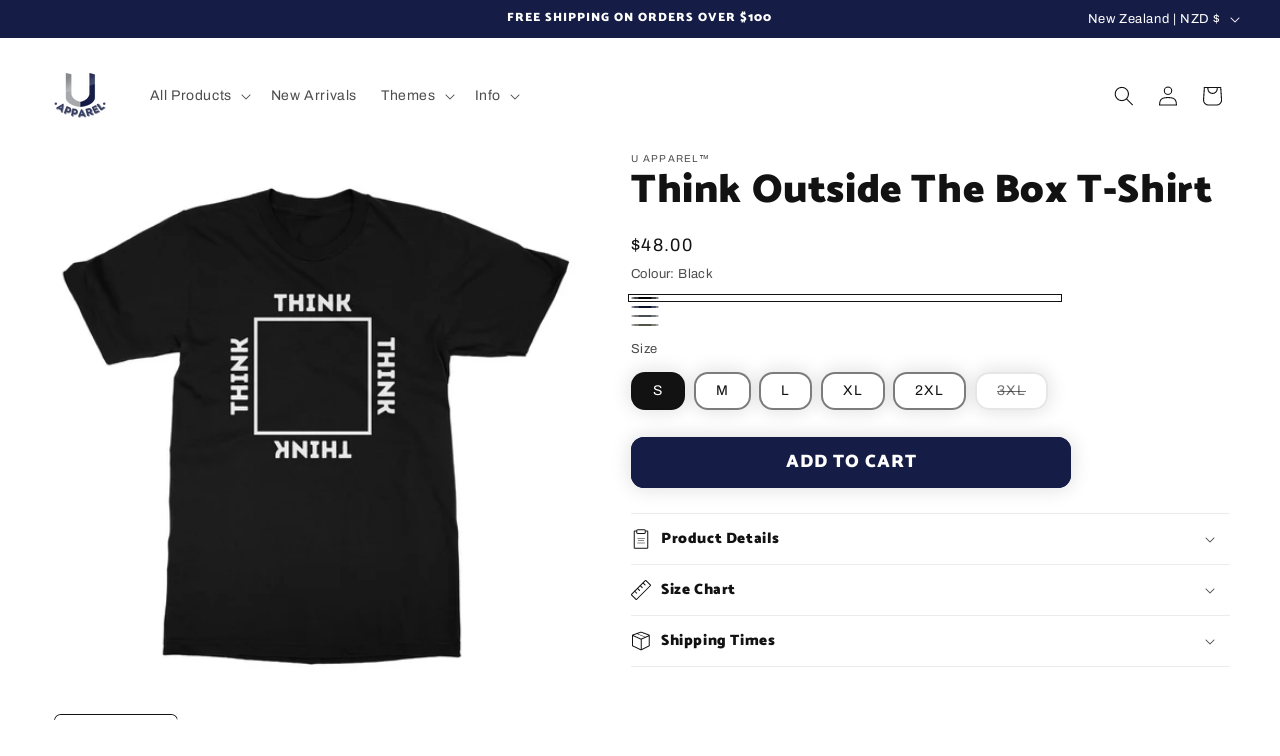

--- FILE ---
content_type: text/html; charset=utf-8
request_url: https://nz.ljunlimited.com/products/think-outside-the-box-t-shirt
body_size: 41982
content:
<!doctype html>
<html class="js" lang="en">
  <head>
    <meta charset="utf-8">
    <meta http-equiv="X-UA-Compatible" content="IE=edge">
    <meta name="viewport" content="width=device-width,initial-scale=1">
    <meta name="theme-color" content="">
    <link rel="canonical" href="https://nz.ljunlimited.com/products/think-outside-the-box-t-shirt"><link rel="icon" type="image/png" href="//nz.ljunlimited.com/cdn/shop/files/u_apparel_favicon.png?crop=center&height=32&v=1699896890&width=32"><link rel="preconnect" href="https://fonts.shopifycdn.com" crossorigin><title>
      Think Outside The Box T-Shirt
 &ndash; U Apparel</title>

    
      <meta name="description" content="A funny graphic t-shirt with a witty design. Fun &amp; affordable gift idea for adults who appreciate silly humour.">
    

    

<meta property="og:site_name" content="U Apparel">
<meta property="og:url" content="https://nz.ljunlimited.com/products/think-outside-the-box-t-shirt">
<meta property="og:title" content="Think Outside The Box T-Shirt">
<meta property="og:type" content="product">
<meta property="og:description" content="A funny graphic t-shirt with a witty design. Fun &amp; affordable gift idea for adults who appreciate silly humour."><meta property="og:image" content="http://nz.ljunlimited.com/cdn/shop/products/think_outside_the_box_t_shirt_black.jpg?v=1750586752">
  <meta property="og:image:secure_url" content="https://nz.ljunlimited.com/cdn/shop/products/think_outside_the_box_t_shirt_black.jpg?v=1750586752">
  <meta property="og:image:width" content="1200">
  <meta property="og:image:height" content="1200"><meta property="og:price:amount" content="48.00">
  <meta property="og:price:currency" content="NZD"><meta name="twitter:card" content="summary_large_image">
<meta name="twitter:title" content="Think Outside The Box T-Shirt">
<meta name="twitter:description" content="A funny graphic t-shirt with a witty design. Fun &amp; affordable gift idea for adults who appreciate silly humour.">


    <script src="//nz.ljunlimited.com/cdn/shop/t/6/assets/constants.js?v=132983761750457495441735090479" defer="defer"></script>
    <script src="//nz.ljunlimited.com/cdn/shop/t/6/assets/pubsub.js?v=158357773527763999511735090481" defer="defer"></script>
    <script src="//nz.ljunlimited.com/cdn/shop/t/6/assets/global.js?v=152862011079830610291735090480" defer="defer"></script>
    <script src="//nz.ljunlimited.com/cdn/shop/t/6/assets/details-disclosure.js?v=13653116266235556501735090479" defer="defer"></script>
    <script src="//nz.ljunlimited.com/cdn/shop/t/6/assets/details-modal.js?v=25581673532751508451735090479" defer="defer"></script>
    <script src="//nz.ljunlimited.com/cdn/shop/t/6/assets/search-form.js?v=133129549252120666541735090481" defer="defer"></script><script src="//nz.ljunlimited.com/cdn/shop/t/6/assets/animations.js?v=88693664871331136111735090479" defer="defer"></script><script>window.performance && window.performance.mark && window.performance.mark('shopify.content_for_header.start');</script><meta name="google-site-verification" content="lGpKi3jr1dWt7PMJXsGwYoRxw9VmOqz_2ptHS8AA6Jk">
<meta name="google-site-verification" content="OUF3lgVV6Y_NnG9HpQ0GA_9LJXECfeqKNQwoMB1pw04">
<meta id="shopify-digital-wallet" name="shopify-digital-wallet" content="/15957487/digital_wallets/dialog">
<meta name="shopify-checkout-api-token" content="1f3dc335548ad058639e972bbb5dadaf">
<meta id="in-context-paypal-metadata" data-shop-id="15957487" data-venmo-supported="false" data-environment="production" data-locale="en_US" data-paypal-v4="true" data-currency="NZD">
<link rel="alternate" hreflang="x-default" href="https://ljunlimited.com/products/think-outside-the-box-t-shirt">
<link rel="alternate" hreflang="en" href="https://ljunlimited.com/products/think-outside-the-box-t-shirt">
<link rel="alternate" hreflang="en-US" href="https://us.ljunlimited.com/products/think-outside-the-box-t-shirt">
<link rel="alternate" hreflang="en-AU" href="https://au.ljunlimited.com/products/think-outside-the-box-t-shirt">
<link rel="alternate" hreflang="en-IE" href="https://ie.ljunlimited.com/products/think-outside-the-box-t-shirt">
<link rel="alternate" hreflang="en-CA" href="https://ca.ljunlimited.com/products/think-outside-the-box-t-shirt">
<link rel="alternate" hreflang="en-NZ" href="https://nz.ljunlimited.com/products/think-outside-the-box-t-shirt">
<link rel="alternate" type="application/json+oembed" href="https://nz.ljunlimited.com/products/think-outside-the-box-t-shirt.oembed">
<script async="async" src="/checkouts/internal/preloads.js?locale=en-NZ"></script>
<link rel="preconnect" href="https://shop.app" crossorigin="anonymous">
<script async="async" src="https://shop.app/checkouts/internal/preloads.js?locale=en-NZ&shop_id=15957487" crossorigin="anonymous"></script>
<script id="apple-pay-shop-capabilities" type="application/json">{"shopId":15957487,"countryCode":"GB","currencyCode":"NZD","merchantCapabilities":["supports3DS"],"merchantId":"gid:\/\/shopify\/Shop\/15957487","merchantName":"U Apparel","requiredBillingContactFields":["postalAddress","email"],"requiredShippingContactFields":["postalAddress","email"],"shippingType":"shipping","supportedNetworks":["visa","maestro","masterCard","amex","discover","elo"],"total":{"type":"pending","label":"U Apparel","amount":"1.00"},"shopifyPaymentsEnabled":true,"supportsSubscriptions":true}</script>
<script id="shopify-features" type="application/json">{"accessToken":"1f3dc335548ad058639e972bbb5dadaf","betas":["rich-media-storefront-analytics"],"domain":"nz.ljunlimited.com","predictiveSearch":true,"shopId":15957487,"locale":"en"}</script>
<script>var Shopify = Shopify || {};
Shopify.shop = "lj-unlimited.myshopify.com";
Shopify.locale = "en";
Shopify.currency = {"active":"NZD","rate":"2.36871965"};
Shopify.country = "NZ";
Shopify.theme = {"name":"Dawn","id":147300450549,"schema_name":"Dawn","schema_version":"15.2.0","theme_store_id":887,"role":"main"};
Shopify.theme.handle = "null";
Shopify.theme.style = {"id":null,"handle":null};
Shopify.cdnHost = "nz.ljunlimited.com/cdn";
Shopify.routes = Shopify.routes || {};
Shopify.routes.root = "/";</script>
<script type="module">!function(o){(o.Shopify=o.Shopify||{}).modules=!0}(window);</script>
<script>!function(o){function n(){var o=[];function n(){o.push(Array.prototype.slice.apply(arguments))}return n.q=o,n}var t=o.Shopify=o.Shopify||{};t.loadFeatures=n(),t.autoloadFeatures=n()}(window);</script>
<script>
  window.ShopifyPay = window.ShopifyPay || {};
  window.ShopifyPay.apiHost = "shop.app\/pay";
  window.ShopifyPay.redirectState = null;
</script>
<script id="shop-js-analytics" type="application/json">{"pageType":"product"}</script>
<script defer="defer" async type="module" src="//nz.ljunlimited.com/cdn/shopifycloud/shop-js/modules/v2/client.init-shop-cart-sync_C5BV16lS.en.esm.js"></script>
<script defer="defer" async type="module" src="//nz.ljunlimited.com/cdn/shopifycloud/shop-js/modules/v2/chunk.common_CygWptCX.esm.js"></script>
<script type="module">
  await import("//nz.ljunlimited.com/cdn/shopifycloud/shop-js/modules/v2/client.init-shop-cart-sync_C5BV16lS.en.esm.js");
await import("//nz.ljunlimited.com/cdn/shopifycloud/shop-js/modules/v2/chunk.common_CygWptCX.esm.js");

  window.Shopify.SignInWithShop?.initShopCartSync?.({"fedCMEnabled":true,"windoidEnabled":true});

</script>
<script>
  window.Shopify = window.Shopify || {};
  if (!window.Shopify.featureAssets) window.Shopify.featureAssets = {};
  window.Shopify.featureAssets['shop-js'] = {"shop-cart-sync":["modules/v2/client.shop-cart-sync_ZFArdW7E.en.esm.js","modules/v2/chunk.common_CygWptCX.esm.js"],"init-fed-cm":["modules/v2/client.init-fed-cm_CmiC4vf6.en.esm.js","modules/v2/chunk.common_CygWptCX.esm.js"],"shop-button":["modules/v2/client.shop-button_tlx5R9nI.en.esm.js","modules/v2/chunk.common_CygWptCX.esm.js"],"shop-cash-offers":["modules/v2/client.shop-cash-offers_DOA2yAJr.en.esm.js","modules/v2/chunk.common_CygWptCX.esm.js","modules/v2/chunk.modal_D71HUcav.esm.js"],"init-windoid":["modules/v2/client.init-windoid_sURxWdc1.en.esm.js","modules/v2/chunk.common_CygWptCX.esm.js"],"shop-toast-manager":["modules/v2/client.shop-toast-manager_ClPi3nE9.en.esm.js","modules/v2/chunk.common_CygWptCX.esm.js"],"init-shop-email-lookup-coordinator":["modules/v2/client.init-shop-email-lookup-coordinator_B8hsDcYM.en.esm.js","modules/v2/chunk.common_CygWptCX.esm.js"],"init-shop-cart-sync":["modules/v2/client.init-shop-cart-sync_C5BV16lS.en.esm.js","modules/v2/chunk.common_CygWptCX.esm.js"],"avatar":["modules/v2/client.avatar_BTnouDA3.en.esm.js"],"pay-button":["modules/v2/client.pay-button_FdsNuTd3.en.esm.js","modules/v2/chunk.common_CygWptCX.esm.js"],"init-customer-accounts":["modules/v2/client.init-customer-accounts_DxDtT_ad.en.esm.js","modules/v2/client.shop-login-button_C5VAVYt1.en.esm.js","modules/v2/chunk.common_CygWptCX.esm.js","modules/v2/chunk.modal_D71HUcav.esm.js"],"init-shop-for-new-customer-accounts":["modules/v2/client.init-shop-for-new-customer-accounts_ChsxoAhi.en.esm.js","modules/v2/client.shop-login-button_C5VAVYt1.en.esm.js","modules/v2/chunk.common_CygWptCX.esm.js","modules/v2/chunk.modal_D71HUcav.esm.js"],"shop-login-button":["modules/v2/client.shop-login-button_C5VAVYt1.en.esm.js","modules/v2/chunk.common_CygWptCX.esm.js","modules/v2/chunk.modal_D71HUcav.esm.js"],"init-customer-accounts-sign-up":["modules/v2/client.init-customer-accounts-sign-up_CPSyQ0Tj.en.esm.js","modules/v2/client.shop-login-button_C5VAVYt1.en.esm.js","modules/v2/chunk.common_CygWptCX.esm.js","modules/v2/chunk.modal_D71HUcav.esm.js"],"shop-follow-button":["modules/v2/client.shop-follow-button_Cva4Ekp9.en.esm.js","modules/v2/chunk.common_CygWptCX.esm.js","modules/v2/chunk.modal_D71HUcav.esm.js"],"checkout-modal":["modules/v2/client.checkout-modal_BPM8l0SH.en.esm.js","modules/v2/chunk.common_CygWptCX.esm.js","modules/v2/chunk.modal_D71HUcav.esm.js"],"lead-capture":["modules/v2/client.lead-capture_Bi8yE_yS.en.esm.js","modules/v2/chunk.common_CygWptCX.esm.js","modules/v2/chunk.modal_D71HUcav.esm.js"],"shop-login":["modules/v2/client.shop-login_D6lNrXab.en.esm.js","modules/v2/chunk.common_CygWptCX.esm.js","modules/v2/chunk.modal_D71HUcav.esm.js"],"payment-terms":["modules/v2/client.payment-terms_CZxnsJam.en.esm.js","modules/v2/chunk.common_CygWptCX.esm.js","modules/v2/chunk.modal_D71HUcav.esm.js"]};
</script>
<script id="__st">var __st={"a":15957487,"offset":0,"reqid":"8a9151da-4170-4bc0-9d82-a60f1b1d8535-1768682351","pageurl":"nz.ljunlimited.com\/products\/think-outside-the-box-t-shirt","u":"2bcfbdda5d8d","p":"product","rtyp":"product","rid":7987524862197};</script>
<script>window.ShopifyPaypalV4VisibilityTracking = true;</script>
<script id="captcha-bootstrap">!function(){'use strict';const t='contact',e='account',n='new_comment',o=[[t,t],['blogs',n],['comments',n],[t,'customer']],c=[[e,'customer_login'],[e,'guest_login'],[e,'recover_customer_password'],[e,'create_customer']],r=t=>t.map((([t,e])=>`form[action*='/${t}']:not([data-nocaptcha='true']) input[name='form_type'][value='${e}']`)).join(','),a=t=>()=>t?[...document.querySelectorAll(t)].map((t=>t.form)):[];function s(){const t=[...o],e=r(t);return a(e)}const i='password',u='form_key',d=['recaptcha-v3-token','g-recaptcha-response','h-captcha-response',i],f=()=>{try{return window.sessionStorage}catch{return}},m='__shopify_v',_=t=>t.elements[u];function p(t,e,n=!1){try{const o=window.sessionStorage,c=JSON.parse(o.getItem(e)),{data:r}=function(t){const{data:e,action:n}=t;return t[m]||n?{data:e,action:n}:{data:t,action:n}}(c);for(const[e,n]of Object.entries(r))t.elements[e]&&(t.elements[e].value=n);n&&o.removeItem(e)}catch(o){console.error('form repopulation failed',{error:o})}}const l='form_type',E='cptcha';function T(t){t.dataset[E]=!0}const w=window,h=w.document,L='Shopify',v='ce_forms',y='captcha';let A=!1;((t,e)=>{const n=(g='f06e6c50-85a8-45c8-87d0-21a2b65856fe',I='https://cdn.shopify.com/shopifycloud/storefront-forms-hcaptcha/ce_storefront_forms_captcha_hcaptcha.v1.5.2.iife.js',D={infoText:'Protected by hCaptcha',privacyText:'Privacy',termsText:'Terms'},(t,e,n)=>{const o=w[L][v],c=o.bindForm;if(c)return c(t,g,e,D).then(n);var r;o.q.push([[t,g,e,D],n]),r=I,A||(h.body.append(Object.assign(h.createElement('script'),{id:'captcha-provider',async:!0,src:r})),A=!0)});var g,I,D;w[L]=w[L]||{},w[L][v]=w[L][v]||{},w[L][v].q=[],w[L][y]=w[L][y]||{},w[L][y].protect=function(t,e){n(t,void 0,e),T(t)},Object.freeze(w[L][y]),function(t,e,n,w,h,L){const[v,y,A,g]=function(t,e,n){const i=e?o:[],u=t?c:[],d=[...i,...u],f=r(d),m=r(i),_=r(d.filter((([t,e])=>n.includes(e))));return[a(f),a(m),a(_),s()]}(w,h,L),I=t=>{const e=t.target;return e instanceof HTMLFormElement?e:e&&e.form},D=t=>v().includes(t);t.addEventListener('submit',(t=>{const e=I(t);if(!e)return;const n=D(e)&&!e.dataset.hcaptchaBound&&!e.dataset.recaptchaBound,o=_(e),c=g().includes(e)&&(!o||!o.value);(n||c)&&t.preventDefault(),c&&!n&&(function(t){try{if(!f())return;!function(t){const e=f();if(!e)return;const n=_(t);if(!n)return;const o=n.value;o&&e.removeItem(o)}(t);const e=Array.from(Array(32),(()=>Math.random().toString(36)[2])).join('');!function(t,e){_(t)||t.append(Object.assign(document.createElement('input'),{type:'hidden',name:u})),t.elements[u].value=e}(t,e),function(t,e){const n=f();if(!n)return;const o=[...t.querySelectorAll(`input[type='${i}']`)].map((({name:t})=>t)),c=[...d,...o],r={};for(const[a,s]of new FormData(t).entries())c.includes(a)||(r[a]=s);n.setItem(e,JSON.stringify({[m]:1,action:t.action,data:r}))}(t,e)}catch(e){console.error('failed to persist form',e)}}(e),e.submit())}));const S=(t,e)=>{t&&!t.dataset[E]&&(n(t,e.some((e=>e===t))),T(t))};for(const o of['focusin','change'])t.addEventListener(o,(t=>{const e=I(t);D(e)&&S(e,y())}));const B=e.get('form_key'),M=e.get(l),P=B&&M;t.addEventListener('DOMContentLoaded',(()=>{const t=y();if(P)for(const e of t)e.elements[l].value===M&&p(e,B);[...new Set([...A(),...v().filter((t=>'true'===t.dataset.shopifyCaptcha))])].forEach((e=>S(e,t)))}))}(h,new URLSearchParams(w.location.search),n,t,e,['guest_login'])})(!0,!0)}();</script>
<script integrity="sha256-4kQ18oKyAcykRKYeNunJcIwy7WH5gtpwJnB7kiuLZ1E=" data-source-attribution="shopify.loadfeatures" defer="defer" src="//nz.ljunlimited.com/cdn/shopifycloud/storefront/assets/storefront/load_feature-a0a9edcb.js" crossorigin="anonymous"></script>
<script crossorigin="anonymous" defer="defer" src="//nz.ljunlimited.com/cdn/shopifycloud/storefront/assets/shopify_pay/storefront-65b4c6d7.js?v=20250812"></script>
<script data-source-attribution="shopify.dynamic_checkout.dynamic.init">var Shopify=Shopify||{};Shopify.PaymentButton=Shopify.PaymentButton||{isStorefrontPortableWallets:!0,init:function(){window.Shopify.PaymentButton.init=function(){};var t=document.createElement("script");t.src="https://nz.ljunlimited.com/cdn/shopifycloud/portable-wallets/latest/portable-wallets.en.js",t.type="module",document.head.appendChild(t)}};
</script>
<script data-source-attribution="shopify.dynamic_checkout.buyer_consent">
  function portableWalletsHideBuyerConsent(e){var t=document.getElementById("shopify-buyer-consent"),n=document.getElementById("shopify-subscription-policy-button");t&&n&&(t.classList.add("hidden"),t.setAttribute("aria-hidden","true"),n.removeEventListener("click",e))}function portableWalletsShowBuyerConsent(e){var t=document.getElementById("shopify-buyer-consent"),n=document.getElementById("shopify-subscription-policy-button");t&&n&&(t.classList.remove("hidden"),t.removeAttribute("aria-hidden"),n.addEventListener("click",e))}window.Shopify?.PaymentButton&&(window.Shopify.PaymentButton.hideBuyerConsent=portableWalletsHideBuyerConsent,window.Shopify.PaymentButton.showBuyerConsent=portableWalletsShowBuyerConsent);
</script>
<script data-source-attribution="shopify.dynamic_checkout.cart.bootstrap">document.addEventListener("DOMContentLoaded",(function(){function t(){return document.querySelector("shopify-accelerated-checkout-cart, shopify-accelerated-checkout")}if(t())Shopify.PaymentButton.init();else{new MutationObserver((function(e,n){t()&&(Shopify.PaymentButton.init(),n.disconnect())})).observe(document.body,{childList:!0,subtree:!0})}}));
</script>
<script id='scb4127' type='text/javascript' async='' src='https://nz.ljunlimited.com/cdn/shopifycloud/privacy-banner/storefront-banner.js'></script><link id="shopify-accelerated-checkout-styles" rel="stylesheet" media="screen" href="https://nz.ljunlimited.com/cdn/shopifycloud/portable-wallets/latest/accelerated-checkout-backwards-compat.css" crossorigin="anonymous">
<style id="shopify-accelerated-checkout-cart">
        #shopify-buyer-consent {
  margin-top: 1em;
  display: inline-block;
  width: 100%;
}

#shopify-buyer-consent.hidden {
  display: none;
}

#shopify-subscription-policy-button {
  background: none;
  border: none;
  padding: 0;
  text-decoration: underline;
  font-size: inherit;
  cursor: pointer;
}

#shopify-subscription-policy-button::before {
  box-shadow: none;
}

      </style>
<script id="sections-script" data-sections="header" defer="defer" src="//nz.ljunlimited.com/cdn/shop/t/6/compiled_assets/scripts.js?7062"></script>
<script>window.performance && window.performance.mark && window.performance.mark('shopify.content_for_header.end');</script>


    <style data-shopify>
      @font-face {
  font-family: Archivo;
  font-weight: 400;
  font-style: normal;
  font-display: swap;
  src: url("//nz.ljunlimited.com/cdn/fonts/archivo/archivo_n4.dc8d917cc69af0a65ae04d01fd8eeab28a3573c9.woff2") format("woff2"),
       url("//nz.ljunlimited.com/cdn/fonts/archivo/archivo_n4.bd6b9c34fdb81d7646836be8065ce3c80a2cc984.woff") format("woff");
}

      @font-face {
  font-family: Archivo;
  font-weight: 700;
  font-style: normal;
  font-display: swap;
  src: url("//nz.ljunlimited.com/cdn/fonts/archivo/archivo_n7.651b020b3543640c100112be6f1c1b8e816c7f13.woff2") format("woff2"),
       url("//nz.ljunlimited.com/cdn/fonts/archivo/archivo_n7.7e9106d320e6594976a7dcb57957f3e712e83c96.woff") format("woff");
}

      @font-face {
  font-family: Archivo;
  font-weight: 400;
  font-style: italic;
  font-display: swap;
  src: url("//nz.ljunlimited.com/cdn/fonts/archivo/archivo_i4.37d8c4e02dc4f8e8b559f47082eb24a5c48c2908.woff2") format("woff2"),
       url("//nz.ljunlimited.com/cdn/fonts/archivo/archivo_i4.839d35d75c605237591e73815270f86ab696602c.woff") format("woff");
}

      @font-face {
  font-family: Archivo;
  font-weight: 700;
  font-style: italic;
  font-display: swap;
  src: url("//nz.ljunlimited.com/cdn/fonts/archivo/archivo_i7.3dc798c6f261b8341dd97dd5c78d97d457c63517.woff2") format("woff2"),
       url("//nz.ljunlimited.com/cdn/fonts/archivo/archivo_i7.3b65e9d326e7379bd5f15bcb927c5d533d950ff6.woff") format("woff");
}

      @font-face {
  font-family: Catamaran;
  font-weight: 900;
  font-style: normal;
  font-display: swap;
  src: url("//nz.ljunlimited.com/cdn/fonts/catamaran/catamaran_n9.77f6166cfa60e218d718e88a34d1ea97b9cb1807.woff2") format("woff2"),
       url("//nz.ljunlimited.com/cdn/fonts/catamaran/catamaran_n9.649111abeae704c5a89399907d019fc93cf2de20.woff") format("woff");
}


      
        :root,
        .color-scheme-1 {
          --color-background: 255,255,255;
        
          --gradient-background: #ffffff;
        

        

        --color-foreground: 18,18,18;
        --color-background-contrast: 191,191,191;
        --color-shadow: 18,18,18;
        --color-button: 21,28,70;
        --color-button-text: 255,255,255;
        --color-secondary-button: 255,255,255;
        --color-secondary-button-text: 18,18,18;
        --color-link: 18,18,18;
        --color-badge-foreground: 18,18,18;
        --color-badge-background: 255,255,255;
        --color-badge-border: 18,18,18;
        --payment-terms-background-color: rgb(255 255 255);
      }
      
        
        .color-scheme-2 {
          --color-background: 21,28,70;
        
          --gradient-background: #151C46;
        

        

        --color-foreground: 255,255,255;
        --color-background-contrast: 27,36,90;
        --color-shadow: 18,18,18;
        --color-button: 21,28,70;
        --color-button-text: 255,255,255;
        --color-secondary-button: 21,28,70;
        --color-secondary-button-text: 18,18,18;
        --color-link: 18,18,18;
        --color-badge-foreground: 255,255,255;
        --color-badge-background: 21,28,70;
        --color-badge-border: 255,255,255;
        --payment-terms-background-color: rgb(21 28 70);
      }
      
        
        .color-scheme-3 {
          --color-background: 36,40,51;
        
          --gradient-background: linear-gradient(97deg, rgba(66, 69, 107, 1) 12.59%, rgba(137, 144, 199, 1) 65%, rgba(44, 45, 67, 1) 99%);
        

        

        --color-foreground: 255,255,255;
        --color-background-contrast: 47,52,66;
        --color-shadow: 18,18,18;
        --color-button: 255,255,255;
        --color-button-text: 0,0,0;
        --color-secondary-button: 36,40,51;
        --color-secondary-button-text: 255,255,255;
        --color-link: 255,255,255;
        --color-badge-foreground: 255,255,255;
        --color-badge-background: 36,40,51;
        --color-badge-border: 255,255,255;
        --payment-terms-background-color: rgb(36 40 51);
      }
      
        
        .color-scheme-4 {
          --color-background: 239,11,11;
        
          --gradient-background: #ef0b0b;
        

        

        --color-foreground: 255,255,255;
        --color-background-contrast: 117,5,5;
        --color-shadow: 18,18,18;
        --color-button: 255,255,255;
        --color-button-text: 18,18,18;
        --color-secondary-button: 239,11,11;
        --color-secondary-button-text: 255,255,255;
        --color-link: 255,255,255;
        --color-badge-foreground: 255,255,255;
        --color-badge-background: 239,11,11;
        --color-badge-border: 255,255,255;
        --payment-terms-background-color: rgb(239 11 11);
      }
      
        
        .color-scheme-5 {
          --color-background: 96,120,207;
        
          --gradient-background: linear-gradient(180deg, rgba(13, 18, 92, 1), rgba(82, 218, 236, 1) 100%);
        

        

        --color-foreground: 255,255,255;
        --color-background-contrast: 41,61,135;
        --color-shadow: 18,18,18;
        --color-button: 255,255,255;
        --color-button-text: 51,79,180;
        --color-secondary-button: 96,120,207;
        --color-secondary-button-text: 255,255,255;
        --color-link: 255,255,255;
        --color-badge-foreground: 255,255,255;
        --color-badge-background: 96,120,207;
        --color-badge-border: 255,255,255;
        --payment-terms-background-color: rgb(96 120 207);
      }
      

      body, .color-scheme-1, .color-scheme-2, .color-scheme-3, .color-scheme-4, .color-scheme-5 {
        color: rgba(var(--color-foreground), 0.75);
        background-color: rgb(var(--color-background));
      }

      :root {
        --font-body-family: Archivo, sans-serif;
        --font-body-style: normal;
        --font-body-weight: 400;
        --font-body-weight-bold: 700;

        --font-heading-family: Catamaran, sans-serif;
        --font-heading-style: normal;
        --font-heading-weight: 900;

        --font-body-scale: 1.0;
        --font-heading-scale: 1.0;

        --media-padding: px;
        --media-border-opacity: 0.0;
        --media-border-width: 0px;
        --media-radius: 6px;
        --media-shadow-opacity: 0.0;
        --media-shadow-horizontal-offset: 0px;
        --media-shadow-vertical-offset: 0px;
        --media-shadow-blur-radius: 40px;
        --media-shadow-visible: 0;

        --page-width: 130rem;
        --page-width-margin: 0rem;

        --product-card-image-padding: 0.0rem;
        --product-card-corner-radius: 1.2rem;
        --product-card-text-alignment: left;
        --product-card-border-width: 0.1rem;
        --product-card-border-opacity: 0.1;
        --product-card-shadow-opacity: 0.05;
        --product-card-shadow-visible: 1;
        --product-card-shadow-horizontal-offset: 0.0rem;
        --product-card-shadow-vertical-offset: 0.0rem;
        --product-card-shadow-blur-radius: 1.5rem;

        --collection-card-image-padding: 0.0rem;
        --collection-card-corner-radius: 0.0rem;
        --collection-card-text-alignment: left;
        --collection-card-border-width: 0.0rem;
        --collection-card-border-opacity: 0.0;
        --collection-card-shadow-opacity: 0.1;
        --collection-card-shadow-visible: 1;
        --collection-card-shadow-horizontal-offset: 0.0rem;
        --collection-card-shadow-vertical-offset: 0.0rem;
        --collection-card-shadow-blur-radius: 0.0rem;

        --blog-card-image-padding: 0.0rem;
        --blog-card-corner-radius: 0.0rem;
        --blog-card-text-alignment: left;
        --blog-card-border-width: 0.0rem;
        --blog-card-border-opacity: 0.0;
        --blog-card-shadow-opacity: 0.1;
        --blog-card-shadow-visible: 1;
        --blog-card-shadow-horizontal-offset: 0.0rem;
        --blog-card-shadow-vertical-offset: 0.0rem;
        --blog-card-shadow-blur-radius: 0.0rem;

        --badge-corner-radius: 4.0rem;

        --popup-border-width: 0px;
        --popup-border-opacity: 0.0;
        --popup-corner-radius: 0px;
        --popup-shadow-opacity: 0.0;
        --popup-shadow-horizontal-offset: 0px;
        --popup-shadow-vertical-offset: 0px;
        --popup-shadow-blur-radius: 0px;

        --drawer-border-width: 10px;
        --drawer-border-opacity: 0.1;
        --drawer-shadow-opacity: 0.0;
        --drawer-shadow-horizontal-offset: 0px;
        --drawer-shadow-vertical-offset: 0px;
        --drawer-shadow-blur-radius: 0px;

        --spacing-sections-desktop: 0px;
        --spacing-sections-mobile: 0px;

        --grid-desktop-vertical-spacing: 12px;
        --grid-desktop-horizontal-spacing: 12px;
        --grid-mobile-vertical-spacing: 6px;
        --grid-mobile-horizontal-spacing: 6px;

        --text-boxes-border-opacity: 0.0;
        --text-boxes-border-width: 0px;
        --text-boxes-radius: 0px;
        --text-boxes-shadow-opacity: 0.0;
        --text-boxes-shadow-visible: 0;
        --text-boxes-shadow-horizontal-offset: 0px;
        --text-boxes-shadow-vertical-offset: 0px;
        --text-boxes-shadow-blur-radius: 0px;

        --buttons-radius: 10px;
        --buttons-radius-outset: 13px;
        --buttons-border-width: 3px;
        --buttons-border-opacity: 1.0;
        --buttons-shadow-opacity: 0.15;
        --buttons-shadow-visible: 1;
        --buttons-shadow-horizontal-offset: 0px;
        --buttons-shadow-vertical-offset: 0px;
        --buttons-shadow-blur-radius: 20px;
        --buttons-border-offset: 0.3px;

        --inputs-radius: 8px;
        --inputs-border-width: 1px;
        --inputs-border-opacity: 0.45;
        --inputs-shadow-opacity: 0.0;
        --inputs-shadow-horizontal-offset: 0px;
        --inputs-margin-offset: 0px;
        --inputs-shadow-vertical-offset: 2px;
        --inputs-shadow-blur-radius: 20px;
        --inputs-radius-outset: 9px;

        --variant-pills-radius: 14px;
        --variant-pills-border-width: 2px;
        --variant-pills-border-opacity: 0.55;
        --variant-pills-shadow-opacity: 0.15;
        --variant-pills-shadow-horizontal-offset: 0px;
        --variant-pills-shadow-vertical-offset: 0px;
        --variant-pills-shadow-blur-radius: 20px;
      }

      *,
      *::before,
      *::after {
        box-sizing: inherit;
      }

      html {
        box-sizing: border-box;
        font-size: calc(var(--font-body-scale) * 62.5%);
        height: 100%;
      }

      body {
        display: grid;
        grid-template-rows: auto auto 1fr auto;
        grid-template-columns: 100%;
        min-height: 100%;
        margin: 0;
        font-size: 1.5rem;
        letter-spacing: 0.06rem;
        line-height: calc(1 + 0.8 / var(--font-body-scale));
        font-family: var(--font-body-family);
        font-style: var(--font-body-style);
        font-weight: var(--font-body-weight);
      }

      @media screen and (min-width: 750px) {
        body {
          font-size: 1.6rem;
        }
      }
    </style>

    <link href="//nz.ljunlimited.com/cdn/shop/t/6/assets/base.css?v=159841507637079171801735090479" rel="stylesheet" type="text/css" media="all" />
    <link rel="stylesheet" href="//nz.ljunlimited.com/cdn/shop/t/6/assets/component-cart-items.css?v=123238115697927560811735090479" media="print" onload="this.media='all'"><link href="//nz.ljunlimited.com/cdn/shop/t/6/assets/component-cart-drawer.css?v=112801333748515159671735090479" rel="stylesheet" type="text/css" media="all" />
      <link href="//nz.ljunlimited.com/cdn/shop/t/6/assets/component-cart.css?v=164708765130180853531735090479" rel="stylesheet" type="text/css" media="all" />
      <link href="//nz.ljunlimited.com/cdn/shop/t/6/assets/component-totals.css?v=15906652033866631521735090479" rel="stylesheet" type="text/css" media="all" />
      <link href="//nz.ljunlimited.com/cdn/shop/t/6/assets/component-price.css?v=70172745017360139101735090479" rel="stylesheet" type="text/css" media="all" />
      <link href="//nz.ljunlimited.com/cdn/shop/t/6/assets/component-discounts.css?v=152760482443307489271735090479" rel="stylesheet" type="text/css" media="all" />

      <link rel="preload" as="font" href="//nz.ljunlimited.com/cdn/fonts/archivo/archivo_n4.dc8d917cc69af0a65ae04d01fd8eeab28a3573c9.woff2" type="font/woff2" crossorigin>
      

      <link rel="preload" as="font" href="//nz.ljunlimited.com/cdn/fonts/catamaran/catamaran_n9.77f6166cfa60e218d718e88a34d1ea97b9cb1807.woff2" type="font/woff2" crossorigin>
      
<link href="//nz.ljunlimited.com/cdn/shop/t/6/assets/component-localization-form.css?v=170315343355214948141735090479" rel="stylesheet" type="text/css" media="all" />
      <script src="//nz.ljunlimited.com/cdn/shop/t/6/assets/localization-form.js?v=144176611646395275351735090481" defer="defer"></script><link
        rel="stylesheet"
        href="//nz.ljunlimited.com/cdn/shop/t/6/assets/component-predictive-search.css?v=118923337488134913561735090479"
        media="print"
        onload="this.media='all'"
      ><script>
      if (Shopify.designMode) {
        document.documentElement.classList.add('shopify-design-mode');
      }
    </script>
  <script src="https://cdn.shopify.com/extensions/cfc76123-b24f-4e9a-a1dc-585518796af7/forms-2294/assets/shopify-forms-loader.js" type="text/javascript" defer="defer"></script>
<link href="https://monorail-edge.shopifysvc.com" rel="dns-prefetch">
<script>(function(){if ("sendBeacon" in navigator && "performance" in window) {try {var session_token_from_headers = performance.getEntriesByType('navigation')[0].serverTiming.find(x => x.name == '_s').description;} catch {var session_token_from_headers = undefined;}var session_cookie_matches = document.cookie.match(/_shopify_s=([^;]*)/);var session_token_from_cookie = session_cookie_matches && session_cookie_matches.length === 2 ? session_cookie_matches[1] : "";var session_token = session_token_from_headers || session_token_from_cookie || "";function handle_abandonment_event(e) {var entries = performance.getEntries().filter(function(entry) {return /monorail-edge.shopifysvc.com/.test(entry.name);});if (!window.abandonment_tracked && entries.length === 0) {window.abandonment_tracked = true;var currentMs = Date.now();var navigation_start = performance.timing.navigationStart;var payload = {shop_id: 15957487,url: window.location.href,navigation_start,duration: currentMs - navigation_start,session_token,page_type: "product"};window.navigator.sendBeacon("https://monorail-edge.shopifysvc.com/v1/produce", JSON.stringify({schema_id: "online_store_buyer_site_abandonment/1.1",payload: payload,metadata: {event_created_at_ms: currentMs,event_sent_at_ms: currentMs}}));}}window.addEventListener('pagehide', handle_abandonment_event);}}());</script>
<script id="web-pixels-manager-setup">(function e(e,d,r,n,o){if(void 0===o&&(o={}),!Boolean(null===(a=null===(i=window.Shopify)||void 0===i?void 0:i.analytics)||void 0===a?void 0:a.replayQueue)){var i,a;window.Shopify=window.Shopify||{};var t=window.Shopify;t.analytics=t.analytics||{};var s=t.analytics;s.replayQueue=[],s.publish=function(e,d,r){return s.replayQueue.push([e,d,r]),!0};try{self.performance.mark("wpm:start")}catch(e){}var l=function(){var e={modern:/Edge?\/(1{2}[4-9]|1[2-9]\d|[2-9]\d{2}|\d{4,})\.\d+(\.\d+|)|Firefox\/(1{2}[4-9]|1[2-9]\d|[2-9]\d{2}|\d{4,})\.\d+(\.\d+|)|Chrom(ium|e)\/(9{2}|\d{3,})\.\d+(\.\d+|)|(Maci|X1{2}).+ Version\/(15\.\d+|(1[6-9]|[2-9]\d|\d{3,})\.\d+)([,.]\d+|)( \(\w+\)|)( Mobile\/\w+|) Safari\/|Chrome.+OPR\/(9{2}|\d{3,})\.\d+\.\d+|(CPU[ +]OS|iPhone[ +]OS|CPU[ +]iPhone|CPU IPhone OS|CPU iPad OS)[ +]+(15[._]\d+|(1[6-9]|[2-9]\d|\d{3,})[._]\d+)([._]\d+|)|Android:?[ /-](13[3-9]|1[4-9]\d|[2-9]\d{2}|\d{4,})(\.\d+|)(\.\d+|)|Android.+Firefox\/(13[5-9]|1[4-9]\d|[2-9]\d{2}|\d{4,})\.\d+(\.\d+|)|Android.+Chrom(ium|e)\/(13[3-9]|1[4-9]\d|[2-9]\d{2}|\d{4,})\.\d+(\.\d+|)|SamsungBrowser\/([2-9]\d|\d{3,})\.\d+/,legacy:/Edge?\/(1[6-9]|[2-9]\d|\d{3,})\.\d+(\.\d+|)|Firefox\/(5[4-9]|[6-9]\d|\d{3,})\.\d+(\.\d+|)|Chrom(ium|e)\/(5[1-9]|[6-9]\d|\d{3,})\.\d+(\.\d+|)([\d.]+$|.*Safari\/(?![\d.]+ Edge\/[\d.]+$))|(Maci|X1{2}).+ Version\/(10\.\d+|(1[1-9]|[2-9]\d|\d{3,})\.\d+)([,.]\d+|)( \(\w+\)|)( Mobile\/\w+|) Safari\/|Chrome.+OPR\/(3[89]|[4-9]\d|\d{3,})\.\d+\.\d+|(CPU[ +]OS|iPhone[ +]OS|CPU[ +]iPhone|CPU IPhone OS|CPU iPad OS)[ +]+(10[._]\d+|(1[1-9]|[2-9]\d|\d{3,})[._]\d+)([._]\d+|)|Android:?[ /-](13[3-9]|1[4-9]\d|[2-9]\d{2}|\d{4,})(\.\d+|)(\.\d+|)|Mobile Safari.+OPR\/([89]\d|\d{3,})\.\d+\.\d+|Android.+Firefox\/(13[5-9]|1[4-9]\d|[2-9]\d{2}|\d{4,})\.\d+(\.\d+|)|Android.+Chrom(ium|e)\/(13[3-9]|1[4-9]\d|[2-9]\d{2}|\d{4,})\.\d+(\.\d+|)|Android.+(UC? ?Browser|UCWEB|U3)[ /]?(15\.([5-9]|\d{2,})|(1[6-9]|[2-9]\d|\d{3,})\.\d+)\.\d+|SamsungBrowser\/(5\.\d+|([6-9]|\d{2,})\.\d+)|Android.+MQ{2}Browser\/(14(\.(9|\d{2,})|)|(1[5-9]|[2-9]\d|\d{3,})(\.\d+|))(\.\d+|)|K[Aa][Ii]OS\/(3\.\d+|([4-9]|\d{2,})\.\d+)(\.\d+|)/},d=e.modern,r=e.legacy,n=navigator.userAgent;return n.match(d)?"modern":n.match(r)?"legacy":"unknown"}(),u="modern"===l?"modern":"legacy",c=(null!=n?n:{modern:"",legacy:""})[u],f=function(e){return[e.baseUrl,"/wpm","/b",e.hashVersion,"modern"===e.buildTarget?"m":"l",".js"].join("")}({baseUrl:d,hashVersion:r,buildTarget:u}),m=function(e){var d=e.version,r=e.bundleTarget,n=e.surface,o=e.pageUrl,i=e.monorailEndpoint;return{emit:function(e){var a=e.status,t=e.errorMsg,s=(new Date).getTime(),l=JSON.stringify({metadata:{event_sent_at_ms:s},events:[{schema_id:"web_pixels_manager_load/3.1",payload:{version:d,bundle_target:r,page_url:o,status:a,surface:n,error_msg:t},metadata:{event_created_at_ms:s}}]});if(!i)return console&&console.warn&&console.warn("[Web Pixels Manager] No Monorail endpoint provided, skipping logging."),!1;try{return self.navigator.sendBeacon.bind(self.navigator)(i,l)}catch(e){}var u=new XMLHttpRequest;try{return u.open("POST",i,!0),u.setRequestHeader("Content-Type","text/plain"),u.send(l),!0}catch(e){return console&&console.warn&&console.warn("[Web Pixels Manager] Got an unhandled error while logging to Monorail."),!1}}}}({version:r,bundleTarget:l,surface:e.surface,pageUrl:self.location.href,monorailEndpoint:e.monorailEndpoint});try{o.browserTarget=l,function(e){var d=e.src,r=e.async,n=void 0===r||r,o=e.onload,i=e.onerror,a=e.sri,t=e.scriptDataAttributes,s=void 0===t?{}:t,l=document.createElement("script"),u=document.querySelector("head"),c=document.querySelector("body");if(l.async=n,l.src=d,a&&(l.integrity=a,l.crossOrigin="anonymous"),s)for(var f in s)if(Object.prototype.hasOwnProperty.call(s,f))try{l.dataset[f]=s[f]}catch(e){}if(o&&l.addEventListener("load",o),i&&l.addEventListener("error",i),u)u.appendChild(l);else{if(!c)throw new Error("Did not find a head or body element to append the script");c.appendChild(l)}}({src:f,async:!0,onload:function(){if(!function(){var e,d;return Boolean(null===(d=null===(e=window.Shopify)||void 0===e?void 0:e.analytics)||void 0===d?void 0:d.initialized)}()){var d=window.webPixelsManager.init(e)||void 0;if(d){var r=window.Shopify.analytics;r.replayQueue.forEach((function(e){var r=e[0],n=e[1],o=e[2];d.publishCustomEvent(r,n,o)})),r.replayQueue=[],r.publish=d.publishCustomEvent,r.visitor=d.visitor,r.initialized=!0}}},onerror:function(){return m.emit({status:"failed",errorMsg:"".concat(f," has failed to load")})},sri:function(e){var d=/^sha384-[A-Za-z0-9+/=]+$/;return"string"==typeof e&&d.test(e)}(c)?c:"",scriptDataAttributes:o}),m.emit({status:"loading"})}catch(e){m.emit({status:"failed",errorMsg:(null==e?void 0:e.message)||"Unknown error"})}}})({shopId: 15957487,storefrontBaseUrl: "https://ljunlimited.com",extensionsBaseUrl: "https://extensions.shopifycdn.com/cdn/shopifycloud/web-pixels-manager",monorailEndpoint: "https://monorail-edge.shopifysvc.com/unstable/produce_batch",surface: "storefront-renderer",enabledBetaFlags: ["2dca8a86"],webPixelsConfigList: [{"id":"501776629","configuration":"{\"config\":\"{\\\"pixel_id\\\":\\\"G-DSEDCJYK85\\\",\\\"target_country\\\":\\\"GB\\\",\\\"gtag_events\\\":[{\\\"type\\\":\\\"search\\\",\\\"action_label\\\":[\\\"G-DSEDCJYK85\\\",\\\"AW-322778532\\\/uUV3CIHP-uICEKTr9JkB\\\"]},{\\\"type\\\":\\\"begin_checkout\\\",\\\"action_label\\\":[\\\"G-DSEDCJYK85\\\",\\\"AW-322778532\\\/xovTCP7O-uICEKTr9JkB\\\"]},{\\\"type\\\":\\\"view_item\\\",\\\"action_label\\\":[\\\"G-DSEDCJYK85\\\",\\\"AW-322778532\\\/oON4CMvO-uICEKTr9JkB\\\",\\\"MC-7NJEB0NFYZ\\\"]},{\\\"type\\\":\\\"purchase\\\",\\\"action_label\\\":[\\\"G-DSEDCJYK85\\\",\\\"AW-322778532\\\/8Ps_CMjO-uICEKTr9JkB\\\",\\\"MC-7NJEB0NFYZ\\\"]},{\\\"type\\\":\\\"page_view\\\",\\\"action_label\\\":[\\\"G-DSEDCJYK85\\\",\\\"AW-322778532\\\/EDXiCMXO-uICEKTr9JkB\\\",\\\"MC-7NJEB0NFYZ\\\"]},{\\\"type\\\":\\\"add_payment_info\\\",\\\"action_label\\\":[\\\"G-DSEDCJYK85\\\",\\\"AW-322778532\\\/kRH9CITP-uICEKTr9JkB\\\"]},{\\\"type\\\":\\\"add_to_cart\\\",\\\"action_label\\\":[\\\"G-DSEDCJYK85\\\",\\\"AW-322778532\\\/O_fFCM7O-uICEKTr9JkB\\\"]}],\\\"enable_monitoring_mode\\\":false}\"}","eventPayloadVersion":"v1","runtimeContext":"OPEN","scriptVersion":"b2a88bafab3e21179ed38636efcd8a93","type":"APP","apiClientId":1780363,"privacyPurposes":[],"dataSharingAdjustments":{"protectedCustomerApprovalScopes":["read_customer_address","read_customer_email","read_customer_name","read_customer_personal_data","read_customer_phone"]}},{"id":"145850613","configuration":"{\"pixel_id\":\"205417383236506\",\"pixel_type\":\"facebook_pixel\",\"metaapp_system_user_token\":\"-\"}","eventPayloadVersion":"v1","runtimeContext":"OPEN","scriptVersion":"ca16bc87fe92b6042fbaa3acc2fbdaa6","type":"APP","apiClientId":2329312,"privacyPurposes":["ANALYTICS","MARKETING","SALE_OF_DATA"],"dataSharingAdjustments":{"protectedCustomerApprovalScopes":["read_customer_address","read_customer_email","read_customer_name","read_customer_personal_data","read_customer_phone"]}},{"id":"76316917","configuration":"{\"tagID\":\"2614021726823\"}","eventPayloadVersion":"v1","runtimeContext":"STRICT","scriptVersion":"18031546ee651571ed29edbe71a3550b","type":"APP","apiClientId":3009811,"privacyPurposes":["ANALYTICS","MARKETING","SALE_OF_DATA"],"dataSharingAdjustments":{"protectedCustomerApprovalScopes":["read_customer_address","read_customer_email","read_customer_name","read_customer_personal_data","read_customer_phone"]}},{"id":"shopify-app-pixel","configuration":"{}","eventPayloadVersion":"v1","runtimeContext":"STRICT","scriptVersion":"0450","apiClientId":"shopify-pixel","type":"APP","privacyPurposes":["ANALYTICS","MARKETING"]},{"id":"shopify-custom-pixel","eventPayloadVersion":"v1","runtimeContext":"LAX","scriptVersion":"0450","apiClientId":"shopify-pixel","type":"CUSTOM","privacyPurposes":["ANALYTICS","MARKETING"]}],isMerchantRequest: false,initData: {"shop":{"name":"U Apparel","paymentSettings":{"currencyCode":"GBP"},"myshopifyDomain":"lj-unlimited.myshopify.com","countryCode":"GB","storefrontUrl":"https:\/\/nz.ljunlimited.com"},"customer":null,"cart":null,"checkout":null,"productVariants":[{"price":{"amount":48.0,"currencyCode":"NZD"},"product":{"title":"Think Outside The Box T-Shirt","vendor":"U Apparel","id":"7987524862197","untranslatedTitle":"Think Outside The Box T-Shirt","url":"\/products\/think-outside-the-box-t-shirt","type":"T-Shirts"},"id":"43607638311157","image":{"src":"\/\/nz.ljunlimited.com\/cdn\/shop\/products\/think_outside_the_box_t_shirt_black.jpg?v=1750586752"},"sku":"kite-699365346","title":"Black \/ S","untranslatedTitle":"Black \/ S"},{"price":{"amount":48.0,"currencyCode":"NZD"},"product":{"title":"Think Outside The Box T-Shirt","vendor":"U Apparel","id":"7987524862197","untranslatedTitle":"Think Outside The Box T-Shirt","url":"\/products\/think-outside-the-box-t-shirt","type":"T-Shirts"},"id":"43607638180085","image":{"src":"\/\/nz.ljunlimited.com\/cdn\/shop\/products\/think_outside_the_box_t_shirt_black.jpg?v=1750586752"},"sku":"kite-699365347","title":"Black \/ M","untranslatedTitle":"Black \/ M"},{"price":{"amount":48.0,"currencyCode":"NZD"},"product":{"title":"Think Outside The Box T-Shirt","vendor":"U Apparel","id":"7987524862197","untranslatedTitle":"Think Outside The Box T-Shirt","url":"\/products\/think-outside-the-box-t-shirt","type":"T-Shirts"},"id":"43607638049013","image":{"src":"\/\/nz.ljunlimited.com\/cdn\/shop\/products\/think_outside_the_box_t_shirt_black.jpg?v=1750586752"},"sku":"kite-699365348","title":"Black \/ L","untranslatedTitle":"Black \/ L"},{"price":{"amount":48.0,"currencyCode":"NZD"},"product":{"title":"Think Outside The Box T-Shirt","vendor":"U Apparel","id":"7987524862197","untranslatedTitle":"Think Outside The Box T-Shirt","url":"\/products\/think-outside-the-box-t-shirt","type":"T-Shirts"},"id":"43607638442229","image":{"src":"\/\/nz.ljunlimited.com\/cdn\/shop\/products\/think_outside_the_box_t_shirt_black.jpg?v=1750586752"},"sku":"kite-699365349","title":"Black \/ XL","untranslatedTitle":"Black \/ XL"},{"price":{"amount":48.0,"currencyCode":"NZD"},"product":{"title":"Think Outside The Box T-Shirt","vendor":"U Apparel","id":"7987524862197","untranslatedTitle":"Think Outside The Box T-Shirt","url":"\/products\/think-outside-the-box-t-shirt","type":"T-Shirts"},"id":"43607637885173","image":{"src":"\/\/nz.ljunlimited.com\/cdn\/shop\/products\/think_outside_the_box_t_shirt_black.jpg?v=1750586752"},"sku":"kite-699365350","title":"Black \/ 2XL","untranslatedTitle":"Black \/ 2XL"},{"price":{"amount":48.0,"currencyCode":"NZD"},"product":{"title":"Think Outside The Box T-Shirt","vendor":"U Apparel","id":"7987524862197","untranslatedTitle":"Think Outside The Box T-Shirt","url":"\/products\/think-outside-the-box-t-shirt","type":"T-Shirts"},"id":"43607638409461","image":{"src":"\/\/nz.ljunlimited.com\/cdn\/shop\/products\/think_outside_the_box_t_shirt_navy.jpg?v=1750586752"},"sku":"kite-699365361","title":"Navy \/ S","untranslatedTitle":"Navy \/ S"},{"price":{"amount":48.0,"currencyCode":"NZD"},"product":{"title":"Think Outside The Box T-Shirt","vendor":"U Apparel","id":"7987524862197","untranslatedTitle":"Think Outside The Box T-Shirt","url":"\/products\/think-outside-the-box-t-shirt","type":"T-Shirts"},"id":"43607638278389","image":{"src":"\/\/nz.ljunlimited.com\/cdn\/shop\/products\/think_outside_the_box_t_shirt_navy.jpg?v=1750586752"},"sku":"kite-699365362","title":"Navy \/ M","untranslatedTitle":"Navy \/ M"},{"price":{"amount":48.0,"currencyCode":"NZD"},"product":{"title":"Think Outside The Box T-Shirt","vendor":"U Apparel","id":"7987524862197","untranslatedTitle":"Think Outside The Box T-Shirt","url":"\/products\/think-outside-the-box-t-shirt","type":"T-Shirts"},"id":"43607638147317","image":{"src":"\/\/nz.ljunlimited.com\/cdn\/shop\/products\/think_outside_the_box_t_shirt_navy.jpg?v=1750586752"},"sku":"kite-699365363","title":"Navy \/ L","untranslatedTitle":"Navy \/ L"},{"price":{"amount":48.0,"currencyCode":"NZD"},"product":{"title":"Think Outside The Box T-Shirt","vendor":"U Apparel","id":"7987524862197","untranslatedTitle":"Think Outside The Box T-Shirt","url":"\/products\/think-outside-the-box-t-shirt","type":"T-Shirts"},"id":"43607638540533","image":{"src":"\/\/nz.ljunlimited.com\/cdn\/shop\/products\/think_outside_the_box_t_shirt_navy.jpg?v=1750586752"},"sku":"kite-699365364","title":"Navy \/ XL","untranslatedTitle":"Navy \/ XL"},{"price":{"amount":48.0,"currencyCode":"NZD"},"product":{"title":"Think Outside The Box T-Shirt","vendor":"U Apparel","id":"7987524862197","untranslatedTitle":"Think Outside The Box T-Shirt","url":"\/products\/think-outside-the-box-t-shirt","type":"T-Shirts"},"id":"43607637983477","image":{"src":"\/\/nz.ljunlimited.com\/cdn\/shop\/products\/think_outside_the_box_t_shirt_navy.jpg?v=1750586752"},"sku":"kite-699365365","title":"Navy \/ 2XL","untranslatedTitle":"Navy \/ 2XL"},{"price":{"amount":48.0,"currencyCode":"NZD"},"product":{"title":"Think Outside The Box T-Shirt","vendor":"U Apparel","id":"7987524862197","untranslatedTitle":"Think Outside The Box T-Shirt","url":"\/products\/think-outside-the-box-t-shirt","type":"T-Shirts"},"id":"43607638016245","image":{"src":"\/\/nz.ljunlimited.com\/cdn\/shop\/products\/think_outside_the_box_t_shirt_navy.jpg?v=1750586752"},"sku":"kite-699365366","title":"Navy \/ 3XL","untranslatedTitle":"Navy \/ 3XL"},{"price":{"amount":48.0,"currencyCode":"NZD"},"product":{"title":"Think Outside The Box T-Shirt","vendor":"U Apparel","id":"7987524862197","untranslatedTitle":"Think Outside The Box T-Shirt","url":"\/products\/think-outside-the-box-t-shirt","type":"T-Shirts"},"id":"43607638343925","image":{"src":"\/\/nz.ljunlimited.com\/cdn\/shop\/products\/think_outside_the_box_t_shirt_grey.jpg?v=1750586752"},"sku":"kite-699365387","title":"Charcoal \/ S","untranslatedTitle":"Charcoal \/ S"},{"price":{"amount":48.0,"currencyCode":"NZD"},"product":{"title":"Think Outside The Box T-Shirt","vendor":"U Apparel","id":"7987524862197","untranslatedTitle":"Think Outside The Box T-Shirt","url":"\/products\/think-outside-the-box-t-shirt","type":"T-Shirts"},"id":"43607638212853","image":{"src":"\/\/nz.ljunlimited.com\/cdn\/shop\/products\/think_outside_the_box_t_shirt_grey.jpg?v=1750586752"},"sku":"kite-699365388","title":"Charcoal \/ M","untranslatedTitle":"Charcoal \/ M"},{"price":{"amount":48.0,"currencyCode":"NZD"},"product":{"title":"Think Outside The Box T-Shirt","vendor":"U Apparel","id":"7987524862197","untranslatedTitle":"Think Outside The Box T-Shirt","url":"\/products\/think-outside-the-box-t-shirt","type":"T-Shirts"},"id":"43607638081781","image":{"src":"\/\/nz.ljunlimited.com\/cdn\/shop\/products\/think_outside_the_box_t_shirt_grey.jpg?v=1750586752"},"sku":"kite-699365389","title":"Charcoal \/ L","untranslatedTitle":"Charcoal \/ L"},{"price":{"amount":48.0,"currencyCode":"NZD"},"product":{"title":"Think Outside The Box T-Shirt","vendor":"U Apparel","id":"7987524862197","untranslatedTitle":"Think Outside The Box T-Shirt","url":"\/products\/think-outside-the-box-t-shirt","type":"T-Shirts"},"id":"43607638474997","image":{"src":"\/\/nz.ljunlimited.com\/cdn\/shop\/products\/think_outside_the_box_t_shirt_grey.jpg?v=1750586752"},"sku":"kite-699365390","title":"Charcoal \/ XL","untranslatedTitle":"Charcoal \/ XL"},{"price":{"amount":48.0,"currencyCode":"NZD"},"product":{"title":"Think Outside The Box T-Shirt","vendor":"U Apparel","id":"7987524862197","untranslatedTitle":"Think Outside The Box T-Shirt","url":"\/products\/think-outside-the-box-t-shirt","type":"T-Shirts"},"id":"43607637917941","image":{"src":"\/\/nz.ljunlimited.com\/cdn\/shop\/products\/think_outside_the_box_t_shirt_grey.jpg?v=1750586752"},"sku":"kite-699365391","title":"Charcoal \/ 2XL","untranslatedTitle":"Charcoal \/ 2XL"},{"price":{"amount":48.0,"currencyCode":"NZD"},"product":{"title":"Think Outside The Box T-Shirt","vendor":"U Apparel","id":"7987524862197","untranslatedTitle":"Think Outside The Box T-Shirt","url":"\/products\/think-outside-the-box-t-shirt","type":"T-Shirts"},"id":"43607638376693","image":{"src":"\/\/nz.ljunlimited.com\/cdn\/shop\/products\/think_outside_the_box_t_shirt_green.jpg?v=1750586752"},"sku":"kite-699365402","title":"Military Green \/ S","untranslatedTitle":"Military Green \/ S"},{"price":{"amount":48.0,"currencyCode":"NZD"},"product":{"title":"Think Outside The Box T-Shirt","vendor":"U Apparel","id":"7987524862197","untranslatedTitle":"Think Outside The Box T-Shirt","url":"\/products\/think-outside-the-box-t-shirt","type":"T-Shirts"},"id":"43607638245621","image":{"src":"\/\/nz.ljunlimited.com\/cdn\/shop\/products\/think_outside_the_box_t_shirt_green.jpg?v=1750586752"},"sku":"kite-699365403","title":"Military Green \/ M","untranslatedTitle":"Military Green \/ M"},{"price":{"amount":48.0,"currencyCode":"NZD"},"product":{"title":"Think Outside The Box T-Shirt","vendor":"U Apparel","id":"7987524862197","untranslatedTitle":"Think Outside The Box T-Shirt","url":"\/products\/think-outside-the-box-t-shirt","type":"T-Shirts"},"id":"43607638114549","image":{"src":"\/\/nz.ljunlimited.com\/cdn\/shop\/products\/think_outside_the_box_t_shirt_green.jpg?v=1750586752"},"sku":"kite-699365404","title":"Military Green \/ L","untranslatedTitle":"Military Green \/ L"},{"price":{"amount":48.0,"currencyCode":"NZD"},"product":{"title":"Think Outside The Box T-Shirt","vendor":"U Apparel","id":"7987524862197","untranslatedTitle":"Think Outside The Box T-Shirt","url":"\/products\/think-outside-the-box-t-shirt","type":"T-Shirts"},"id":"43607638507765","image":{"src":"\/\/nz.ljunlimited.com\/cdn\/shop\/products\/think_outside_the_box_t_shirt_green.jpg?v=1750586752"},"sku":"kite-699365405","title":"Military Green \/ XL","untranslatedTitle":"Military Green \/ XL"},{"price":{"amount":48.0,"currencyCode":"NZD"},"product":{"title":"Think Outside The Box T-Shirt","vendor":"U Apparel","id":"7987524862197","untranslatedTitle":"Think Outside The Box T-Shirt","url":"\/products\/think-outside-the-box-t-shirt","type":"T-Shirts"},"id":"43607637950709","image":{"src":"\/\/nz.ljunlimited.com\/cdn\/shop\/products\/think_outside_the_box_t_shirt_green.jpg?v=1750586752"},"sku":"kite-699365406","title":"Military Green \/ 2XL","untranslatedTitle":"Military Green \/ 2XL"}],"purchasingCompany":null},},"https://nz.ljunlimited.com/cdn","fcfee988w5aeb613cpc8e4bc33m6693e112",{"modern":"","legacy":""},{"shopId":"15957487","storefrontBaseUrl":"https:\/\/ljunlimited.com","extensionBaseUrl":"https:\/\/extensions.shopifycdn.com\/cdn\/shopifycloud\/web-pixels-manager","surface":"storefront-renderer","enabledBetaFlags":"[\"2dca8a86\"]","isMerchantRequest":"false","hashVersion":"fcfee988w5aeb613cpc8e4bc33m6693e112","publish":"custom","events":"[[\"page_viewed\",{}],[\"product_viewed\",{\"productVariant\":{\"price\":{\"amount\":48.0,\"currencyCode\":\"NZD\"},\"product\":{\"title\":\"Think Outside The Box T-Shirt\",\"vendor\":\"U Apparel\",\"id\":\"7987524862197\",\"untranslatedTitle\":\"Think Outside The Box T-Shirt\",\"url\":\"\/products\/think-outside-the-box-t-shirt\",\"type\":\"T-Shirts\"},\"id\":\"43607638311157\",\"image\":{\"src\":\"\/\/nz.ljunlimited.com\/cdn\/shop\/products\/think_outside_the_box_t_shirt_black.jpg?v=1750586752\"},\"sku\":\"kite-699365346\",\"title\":\"Black \/ S\",\"untranslatedTitle\":\"Black \/ S\"}}]]"});</script><script>
  window.ShopifyAnalytics = window.ShopifyAnalytics || {};
  window.ShopifyAnalytics.meta = window.ShopifyAnalytics.meta || {};
  window.ShopifyAnalytics.meta.currency = 'NZD';
  var meta = {"product":{"id":7987524862197,"gid":"gid:\/\/shopify\/Product\/7987524862197","vendor":"U Apparel","type":"T-Shirts","handle":"think-outside-the-box-t-shirt","variants":[{"id":43607638311157,"price":4800,"name":"Think Outside The Box T-Shirt - Black \/ S","public_title":"Black \/ S","sku":"kite-699365346"},{"id":43607638180085,"price":4800,"name":"Think Outside The Box T-Shirt - Black \/ M","public_title":"Black \/ M","sku":"kite-699365347"},{"id":43607638049013,"price":4800,"name":"Think Outside The Box T-Shirt - Black \/ L","public_title":"Black \/ L","sku":"kite-699365348"},{"id":43607638442229,"price":4800,"name":"Think Outside The Box T-Shirt - Black \/ XL","public_title":"Black \/ XL","sku":"kite-699365349"},{"id":43607637885173,"price":4800,"name":"Think Outside The Box T-Shirt - Black \/ 2XL","public_title":"Black \/ 2XL","sku":"kite-699365350"},{"id":43607638409461,"price":4800,"name":"Think Outside The Box T-Shirt - Navy \/ S","public_title":"Navy \/ S","sku":"kite-699365361"},{"id":43607638278389,"price":4800,"name":"Think Outside The Box T-Shirt - Navy \/ M","public_title":"Navy \/ M","sku":"kite-699365362"},{"id":43607638147317,"price":4800,"name":"Think Outside The Box T-Shirt - Navy \/ L","public_title":"Navy \/ L","sku":"kite-699365363"},{"id":43607638540533,"price":4800,"name":"Think Outside The Box T-Shirt - Navy \/ XL","public_title":"Navy \/ XL","sku":"kite-699365364"},{"id":43607637983477,"price":4800,"name":"Think Outside The Box T-Shirt - Navy \/ 2XL","public_title":"Navy \/ 2XL","sku":"kite-699365365"},{"id":43607638016245,"price":4800,"name":"Think Outside The Box T-Shirt - Navy \/ 3XL","public_title":"Navy \/ 3XL","sku":"kite-699365366"},{"id":43607638343925,"price":4800,"name":"Think Outside The Box T-Shirt - Charcoal \/ S","public_title":"Charcoal \/ S","sku":"kite-699365387"},{"id":43607638212853,"price":4800,"name":"Think Outside The Box T-Shirt - Charcoal \/ M","public_title":"Charcoal \/ M","sku":"kite-699365388"},{"id":43607638081781,"price":4800,"name":"Think Outside The Box T-Shirt - Charcoal \/ L","public_title":"Charcoal \/ L","sku":"kite-699365389"},{"id":43607638474997,"price":4800,"name":"Think Outside The Box T-Shirt - Charcoal \/ XL","public_title":"Charcoal \/ XL","sku":"kite-699365390"},{"id":43607637917941,"price":4800,"name":"Think Outside The Box T-Shirt - Charcoal \/ 2XL","public_title":"Charcoal \/ 2XL","sku":"kite-699365391"},{"id":43607638376693,"price":4800,"name":"Think Outside The Box T-Shirt - Military Green \/ S","public_title":"Military Green \/ S","sku":"kite-699365402"},{"id":43607638245621,"price":4800,"name":"Think Outside The Box T-Shirt - Military Green \/ M","public_title":"Military Green \/ M","sku":"kite-699365403"},{"id":43607638114549,"price":4800,"name":"Think Outside The Box T-Shirt - Military Green \/ L","public_title":"Military Green \/ L","sku":"kite-699365404"},{"id":43607638507765,"price":4800,"name":"Think Outside The Box T-Shirt - Military Green \/ XL","public_title":"Military Green \/ XL","sku":"kite-699365405"},{"id":43607637950709,"price":4800,"name":"Think Outside The Box T-Shirt - Military Green \/ 2XL","public_title":"Military Green \/ 2XL","sku":"kite-699365406"}],"remote":false},"page":{"pageType":"product","resourceType":"product","resourceId":7987524862197,"requestId":"8a9151da-4170-4bc0-9d82-a60f1b1d8535-1768682351"}};
  for (var attr in meta) {
    window.ShopifyAnalytics.meta[attr] = meta[attr];
  }
</script>
<script class="analytics">
  (function () {
    var customDocumentWrite = function(content) {
      var jquery = null;

      if (window.jQuery) {
        jquery = window.jQuery;
      } else if (window.Checkout && window.Checkout.$) {
        jquery = window.Checkout.$;
      }

      if (jquery) {
        jquery('body').append(content);
      }
    };

    var hasLoggedConversion = function(token) {
      if (token) {
        return document.cookie.indexOf('loggedConversion=' + token) !== -1;
      }
      return false;
    }

    var setCookieIfConversion = function(token) {
      if (token) {
        var twoMonthsFromNow = new Date(Date.now());
        twoMonthsFromNow.setMonth(twoMonthsFromNow.getMonth() + 2);

        document.cookie = 'loggedConversion=' + token + '; expires=' + twoMonthsFromNow;
      }
    }

    var trekkie = window.ShopifyAnalytics.lib = window.trekkie = window.trekkie || [];
    if (trekkie.integrations) {
      return;
    }
    trekkie.methods = [
      'identify',
      'page',
      'ready',
      'track',
      'trackForm',
      'trackLink'
    ];
    trekkie.factory = function(method) {
      return function() {
        var args = Array.prototype.slice.call(arguments);
        args.unshift(method);
        trekkie.push(args);
        return trekkie;
      };
    };
    for (var i = 0; i < trekkie.methods.length; i++) {
      var key = trekkie.methods[i];
      trekkie[key] = trekkie.factory(key);
    }
    trekkie.load = function(config) {
      trekkie.config = config || {};
      trekkie.config.initialDocumentCookie = document.cookie;
      var first = document.getElementsByTagName('script')[0];
      var script = document.createElement('script');
      script.type = 'text/javascript';
      script.onerror = function(e) {
        var scriptFallback = document.createElement('script');
        scriptFallback.type = 'text/javascript';
        scriptFallback.onerror = function(error) {
                var Monorail = {
      produce: function produce(monorailDomain, schemaId, payload) {
        var currentMs = new Date().getTime();
        var event = {
          schema_id: schemaId,
          payload: payload,
          metadata: {
            event_created_at_ms: currentMs,
            event_sent_at_ms: currentMs
          }
        };
        return Monorail.sendRequest("https://" + monorailDomain + "/v1/produce", JSON.stringify(event));
      },
      sendRequest: function sendRequest(endpointUrl, payload) {
        // Try the sendBeacon API
        if (window && window.navigator && typeof window.navigator.sendBeacon === 'function' && typeof window.Blob === 'function' && !Monorail.isIos12()) {
          var blobData = new window.Blob([payload], {
            type: 'text/plain'
          });

          if (window.navigator.sendBeacon(endpointUrl, blobData)) {
            return true;
          } // sendBeacon was not successful

        } // XHR beacon

        var xhr = new XMLHttpRequest();

        try {
          xhr.open('POST', endpointUrl);
          xhr.setRequestHeader('Content-Type', 'text/plain');
          xhr.send(payload);
        } catch (e) {
          console.log(e);
        }

        return false;
      },
      isIos12: function isIos12() {
        return window.navigator.userAgent.lastIndexOf('iPhone; CPU iPhone OS 12_') !== -1 || window.navigator.userAgent.lastIndexOf('iPad; CPU OS 12_') !== -1;
      }
    };
    Monorail.produce('monorail-edge.shopifysvc.com',
      'trekkie_storefront_load_errors/1.1',
      {shop_id: 15957487,
      theme_id: 147300450549,
      app_name: "storefront",
      context_url: window.location.href,
      source_url: "//nz.ljunlimited.com/cdn/s/trekkie.storefront.cd680fe47e6c39ca5d5df5f0a32d569bc48c0f27.min.js"});

        };
        scriptFallback.async = true;
        scriptFallback.src = '//nz.ljunlimited.com/cdn/s/trekkie.storefront.cd680fe47e6c39ca5d5df5f0a32d569bc48c0f27.min.js';
        first.parentNode.insertBefore(scriptFallback, first);
      };
      script.async = true;
      script.src = '//nz.ljunlimited.com/cdn/s/trekkie.storefront.cd680fe47e6c39ca5d5df5f0a32d569bc48c0f27.min.js';
      first.parentNode.insertBefore(script, first);
    };
    trekkie.load(
      {"Trekkie":{"appName":"storefront","development":false,"defaultAttributes":{"shopId":15957487,"isMerchantRequest":null,"themeId":147300450549,"themeCityHash":"8456111229421690619","contentLanguage":"en","currency":"NZD","eventMetadataId":"d3c96bc9-dfe9-4dd7-badb-101027d22358"},"isServerSideCookieWritingEnabled":true,"monorailRegion":"shop_domain","enabledBetaFlags":["65f19447"]},"Session Attribution":{},"S2S":{"facebookCapiEnabled":true,"source":"trekkie-storefront-renderer","apiClientId":580111}}
    );

    var loaded = false;
    trekkie.ready(function() {
      if (loaded) return;
      loaded = true;

      window.ShopifyAnalytics.lib = window.trekkie;

      var originalDocumentWrite = document.write;
      document.write = customDocumentWrite;
      try { window.ShopifyAnalytics.merchantGoogleAnalytics.call(this); } catch(error) {};
      document.write = originalDocumentWrite;

      window.ShopifyAnalytics.lib.page(null,{"pageType":"product","resourceType":"product","resourceId":7987524862197,"requestId":"8a9151da-4170-4bc0-9d82-a60f1b1d8535-1768682351","shopifyEmitted":true});

      var match = window.location.pathname.match(/checkouts\/(.+)\/(thank_you|post_purchase)/)
      var token = match? match[1]: undefined;
      if (!hasLoggedConversion(token)) {
        setCookieIfConversion(token);
        window.ShopifyAnalytics.lib.track("Viewed Product",{"currency":"NZD","variantId":43607638311157,"productId":7987524862197,"productGid":"gid:\/\/shopify\/Product\/7987524862197","name":"Think Outside The Box T-Shirt - Black \/ S","price":"48.00","sku":"kite-699365346","brand":"U Apparel","variant":"Black \/ S","category":"T-Shirts","nonInteraction":true,"remote":false},undefined,undefined,{"shopifyEmitted":true});
      window.ShopifyAnalytics.lib.track("monorail:\/\/trekkie_storefront_viewed_product\/1.1",{"currency":"NZD","variantId":43607638311157,"productId":7987524862197,"productGid":"gid:\/\/shopify\/Product\/7987524862197","name":"Think Outside The Box T-Shirt - Black \/ S","price":"48.00","sku":"kite-699365346","brand":"U Apparel","variant":"Black \/ S","category":"T-Shirts","nonInteraction":true,"remote":false,"referer":"https:\/\/nz.ljunlimited.com\/products\/think-outside-the-box-t-shirt"});
      }
    });


        var eventsListenerScript = document.createElement('script');
        eventsListenerScript.async = true;
        eventsListenerScript.src = "//nz.ljunlimited.com/cdn/shopifycloud/storefront/assets/shop_events_listener-3da45d37.js";
        document.getElementsByTagName('head')[0].appendChild(eventsListenerScript);

})();</script>
  <script>
  if (!window.ga || (window.ga && typeof window.ga !== 'function')) {
    window.ga = function ga() {
      (window.ga.q = window.ga.q || []).push(arguments);
      if (window.Shopify && window.Shopify.analytics && typeof window.Shopify.analytics.publish === 'function') {
        window.Shopify.analytics.publish("ga_stub_called", {}, {sendTo: "google_osp_migration"});
      }
      console.error("Shopify's Google Analytics stub called with:", Array.from(arguments), "\nSee https://help.shopify.com/manual/promoting-marketing/pixels/pixel-migration#google for more information.");
    };
    if (window.Shopify && window.Shopify.analytics && typeof window.Shopify.analytics.publish === 'function') {
      window.Shopify.analytics.publish("ga_stub_initialized", {}, {sendTo: "google_osp_migration"});
    }
  }
</script>
<script
  defer
  src="https://nz.ljunlimited.com/cdn/shopifycloud/perf-kit/shopify-perf-kit-3.0.4.min.js"
  data-application="storefront-renderer"
  data-shop-id="15957487"
  data-render-region="gcp-us-central1"
  data-page-type="product"
  data-theme-instance-id="147300450549"
  data-theme-name="Dawn"
  data-theme-version="15.2.0"
  data-monorail-region="shop_domain"
  data-resource-timing-sampling-rate="10"
  data-shs="true"
  data-shs-beacon="true"
  data-shs-export-with-fetch="true"
  data-shs-logs-sample-rate="1"
  data-shs-beacon-endpoint="https://nz.ljunlimited.com/api/collect"
></script>
</head>

  <body class="gradient animate--hover-default">
    <a class="skip-to-content-link button visually-hidden" href="#MainContent">
      Skip to content
    </a>

<link href="//nz.ljunlimited.com/cdn/shop/t/6/assets/quantity-popover.css?v=129068967981937647381735090481" rel="stylesheet" type="text/css" media="all" />
<link href="//nz.ljunlimited.com/cdn/shop/t/6/assets/component-card.css?v=120341546515895839841735090479" rel="stylesheet" type="text/css" media="all" />

<script src="//nz.ljunlimited.com/cdn/shop/t/6/assets/cart.js?v=53973376719736494311735090479" defer="defer"></script>
<script src="//nz.ljunlimited.com/cdn/shop/t/6/assets/quantity-popover.js?v=987015268078116491735090481" defer="defer"></script>

<style>
  .drawer {
    visibility: hidden;
  }
</style>

<cart-drawer class="drawer is-empty">
  <div id="CartDrawer" class="cart-drawer">
    <div id="CartDrawer-Overlay" class="cart-drawer__overlay"></div>
    <div
      class="drawer__inner gradient color-scheme-1"
      role="dialog"
      aria-modal="true"
      aria-label="Your Cart"
      tabindex="-1"
    ><div class="drawer__inner-empty">
          <div class="cart-drawer__warnings center cart-drawer__warnings--has-collection">
            <div class="cart-drawer__empty-content">
              <h2 class="cart__empty-text">Your cart is empty</h2>
              <button
                class="drawer__close"
                type="button"
                onclick="this.closest('cart-drawer').close()"
                aria-label="Close"
              >
                <span class="svg-wrapper"><svg xmlns="http://www.w3.org/2000/svg" fill="none" class="icon icon-close" viewBox="0 0 18 17"><path fill="currentColor" d="M.865 15.978a.5.5 0 0 0 .707.707l7.433-7.431 7.579 7.282a.501.501 0 0 0 .846-.37.5.5 0 0 0-.153-.351L9.712 8.546l7.417-7.416a.5.5 0 1 0-.707-.708L8.991 7.853 1.413.573a.5.5 0 1 0-.693.72l7.563 7.268z"/></svg>
</span>
              </button>
              <a href="/collections/all" class="button">
                Continue shopping
              </a><p class="cart__login-title h3">Have an account?</p>
                <p class="cart__login-paragraph">
                  <a href="/account/login" class="link underlined-link">Log in</a> to check out faster.
                </p></div>
          </div><div class="cart-drawer__collection">
              
<div class="card-wrapper animate-arrow collection-card-wrapper">
  <div
    class="
      card
      card--standard
       card--media
      
      
      
    "
    style="--ratio-percent: 100%;"
  >
    <div
      class="card__inner color-scheme-2 gradient ratio"
      style="--ratio-percent: 100%;"
    ><div class="card__media">
          <div class="media media--transparent media--hover-effect">
            <img
              srcset="//nz.ljunlimited.com/cdn/shop/collections/TEES_ULMTD-885785.jpg?v=1743624403&width=165 165w,//nz.ljunlimited.com/cdn/shop/collections/TEES_ULMTD-885785.jpg?v=1743624403&width=330 330w,//nz.ljunlimited.com/cdn/shop/collections/TEES_ULMTD-885785.jpg?v=1743624403&width=535 535w,//nz.ljunlimited.com/cdn/shop/collections/TEES_ULMTD-885785.jpg?v=1743624403&width=750 750w,//nz.ljunlimited.com/cdn/shop/collections/TEES_ULMTD-885785.jpg?v=1743624403&width=1000 1000w,//nz.ljunlimited.com/cdn/shop/collections/TEES_ULMTD-885785.jpg?v=1743624403 1200w
              "
              src="//nz.ljunlimited.com/cdn/shop/collections/TEES_ULMTD-885785.jpg?v=1743624403&width=1500"
              sizes="
                (min-width: 1300px) 1200px,
                (min-width: 750px) calc(100vw - 10rem),
                calc(100vw - 3rem)
              "
              alt="man wearing funny t-shirt which reads &quot;don&#39;t be a helmet&quot;"
              height="1200"
              width="1200"
              loading="lazy"
              class="motion-reduce"
            >
          </div>
        </div><div class="card__content">
          <div class="card__information">
            <h3 class="card__heading">
              <a
                
                  href="/collections/funny-t-shirts"
                
                class="full-unstyled-link"
              >Funny T-Shirts
              </a>
            </h3><p class="card__caption">Forget blending into the background; we've curated a riotous assembly of Funny...<span class="icon-wrap"><svg xmlns="http://www.w3.org/2000/svg" fill="none" class="icon icon-arrow" viewBox="0 0 14 10"><path fill="currentColor" fill-rule="evenodd" d="M8.537.808a.5.5 0 0 1 .817-.162l4 4a.5.5 0 0 1 0 .708l-4 4a.5.5 0 1 1-.708-.708L11.793 5.5H1a.5.5 0 0 1 0-1h10.793L8.646 1.354a.5.5 0 0 1-.109-.546" clip-rule="evenodd"/></svg>
</span>
              </p></div>
        </div></div><div class="card__content">
        <div class="card__information">
          <h3 class="card__heading">
            <a
              
                href="/collections/funny-t-shirts"
              
              class="full-unstyled-link"
            >Funny T-Shirts<span class="icon-wrap"><svg xmlns="http://www.w3.org/2000/svg" fill="none" class="icon icon-arrow" viewBox="0 0 14 10"><path fill="currentColor" fill-rule="evenodd" d="M8.537.808a.5.5 0 0 1 .817-.162l4 4a.5.5 0 0 1 0 .708l-4 4a.5.5 0 1 1-.708-.708L11.793 5.5H1a.5.5 0 0 1 0-1h10.793L8.646 1.354a.5.5 0 0 1-.109-.546" clip-rule="evenodd"/></svg>
</span>
            </a>
          </h3></div>
      </div></div>
</div>

            </div></div><div class="drawer__header">
        <h2 class="drawer__heading">Your Cart</h2>
        <button
          class="drawer__close"
          type="button"
          onclick="this.closest('cart-drawer').close()"
          aria-label="Close"
        >
          <span class="svg-wrapper"><svg xmlns="http://www.w3.org/2000/svg" fill="none" class="icon icon-close" viewBox="0 0 18 17"><path fill="currentColor" d="M.865 15.978a.5.5 0 0 0 .707.707l7.433-7.431 7.579 7.282a.501.501 0 0 0 .846-.37.5.5 0 0 0-.153-.351L9.712 8.546l7.417-7.416a.5.5 0 1 0-.707-.708L8.991 7.853 1.413.573a.5.5 0 1 0-.693.72l7.563 7.268z"/></svg>
</span>
        </button>
      </div>
      <cart-drawer-items
        
          class=" is-empty"
        
      >
        <form
          action="/cart"
          id="CartDrawer-Form"
          class="cart__contents cart-drawer__form"
          method="post"
        >
          <div id="CartDrawer-CartItems" class="drawer__contents js-contents"><p id="CartDrawer-LiveRegionText" class="visually-hidden" role="status"></p>
            <p id="CartDrawer-LineItemStatus" class="visually-hidden" aria-hidden="true" role="status">
              Loading...
            </p>
          </div>
          <div id="CartDrawer-CartErrors" role="alert"></div>
        </form>
      </cart-drawer-items>
      <div class="drawer__footer"><!-- Start blocks -->
        <!-- Subtotals -->

        <div class="cart-drawer__footer" >
          <div></div>

          <div class="totals" role="status">
            <h2 class="totals__total">Total</h2>
            <p class="totals__total-value">$0.00 NZD</p>
          </div>

          <small class="tax-note caption-large rte">Discounts and shipping calculated at checkout.
</small>
        </div>

        <!-- CTAs -->

        <div class="cart__ctas" >
          <button
            type="submit"
            id="CartDrawer-Checkout"
            class="cart__checkout-button button"
            name="checkout"
            form="CartDrawer-Form"
            
              disabled
            
          >
            Checkout
          </button>
        </div>
      </div>
    </div>
  </div>
</cart-drawer>
<!-- BEGIN sections: header-group -->
<div id="shopify-section-sections--18863647916277__announcement-bar" class="shopify-section shopify-section-group-header-group announcement-bar-section"><link href="//nz.ljunlimited.com/cdn/shop/t/6/assets/component-slideshow.css?v=17933591812325749411735090479" rel="stylesheet" type="text/css" media="all" />
<link href="//nz.ljunlimited.com/cdn/shop/t/6/assets/component-slider.css?v=14039311878856620671735090479" rel="stylesheet" type="text/css" media="all" />

  <link href="//nz.ljunlimited.com/cdn/shop/t/6/assets/component-list-social.css?v=35792976012981934991735090479" rel="stylesheet" type="text/css" media="all" />


<div
  class="utility-bar color-scheme-2 gradient header-localization"
  
>
  <div class="page-width utility-bar__grid utility-bar__grid--3-col"><div
        class="announcement-bar"
        role="region"
        aria-label="Announcement"
        
      ><p class="announcement-bar__message h5">
            <span>FREE SHIPPING ON ORDERS OVER $100</span></p></div><div class="localization-wrapper"><localization-form class="small-hide medium-hide"><form method="post" action="/localization" id="AnnouncementCountryForm" accept-charset="UTF-8" class="localization-form" enctype="multipart/form-data"><input type="hidden" name="form_type" value="localization" /><input type="hidden" name="utf8" value="✓" /><input type="hidden" name="_method" value="put" /><input type="hidden" name="return_to" value="/products/think-outside-the-box-t-shirt" /><div>
              <h2 class="visually-hidden" id="AnnouncementCountryLabel">Country/region</h2>

<div class="disclosure">
  <button
    type="button"
    class="disclosure__button localization-form__select localization-selector link link--text caption-large"
    aria-expanded="false"
    aria-controls="AnnouncementCountry-country-results"
    aria-describedby="AnnouncementCountryLabel"
  >
    <span>New Zealand |
      NZD
      $</span>
    <svg class="icon icon-caret" viewBox="0 0 10 6"><path fill="currentColor" fill-rule="evenodd" d="M9.354.646a.5.5 0 0 0-.708 0L5 4.293 1.354.646a.5.5 0 0 0-.708.708l4 4a.5.5 0 0 0 .708 0l4-4a.5.5 0 0 0 0-.708" clip-rule="evenodd"/></svg>

  </button>
  <div class="disclosure__list-wrapper country-selector" hidden>
    <div class="country-filter country-filter--no-padding">
      
      <button
        class="country-selector__close-button button--small link"
        type="button"
        aria-label="Close"
      ><svg xmlns="http://www.w3.org/2000/svg" fill="none" class="icon icon-close" viewBox="0 0 18 17"><path fill="currentColor" d="M.865 15.978a.5.5 0 0 0 .707.707l7.433-7.431 7.579 7.282a.501.501 0 0 0 .846-.37.5.5 0 0 0-.153-.351L9.712 8.546l7.417-7.416a.5.5 0 1 0-.707-.708L8.991 7.853 1.413.573a.5.5 0 1 0-.693.72l7.563 7.268z"/></svg>
</button>
    </div>
    <div id="sr-country-search-results" class="visually-hidden" aria-live="polite"></div>
    <div
      class="disclosure__list country-selector__list country-selector__list--with-multiple-currencies"
      id="AnnouncementCountry-country-results"
    >
      
      <ul role="list" class="list-unstyled countries"><li class="disclosure__item" tabindex="-1">
            <a
              class="link link--text disclosure__link caption-large focus-inset"
              href="#"
              
              data-value="AU"
              id="Australia"
            >
              <span
                
                  class="visibility-hidden"
                
              ><svg xmlns="http://www.w3.org/2000/svg" fill="none" class="icon icon-checkmark" viewBox="0 0 12 9"><path fill="currentColor" fill-rule="evenodd" d="M11.35.643a.5.5 0 0 1 .006.707l-6.77 6.886a.5.5 0 0 1-.719-.006L.638 4.845a.5.5 0 1 1 .724-.69l2.872 3.011 6.41-6.517a.5.5 0 0 1 .707-.006z" clip-rule="evenodd"/></svg>
</span>
              <span class="country">Australia</span>
              <span class="localization-form__currency motion-reduce">
                AUD
                $</span>
            </a>
          </li><li class="disclosure__item" tabindex="-1">
            <a
              class="link link--text disclosure__link caption-large focus-inset"
              href="#"
              
              data-value="CA"
              id="Canada"
            >
              <span
                
                  class="visibility-hidden"
                
              ><svg xmlns="http://www.w3.org/2000/svg" fill="none" class="icon icon-checkmark" viewBox="0 0 12 9"><path fill="currentColor" fill-rule="evenodd" d="M11.35.643a.5.5 0 0 1 .006.707l-6.77 6.886a.5.5 0 0 1-.719-.006L.638 4.845a.5.5 0 1 1 .724-.69l2.872 3.011 6.41-6.517a.5.5 0 0 1 .707-.006z" clip-rule="evenodd"/></svg>
</span>
              <span class="country">Canada</span>
              <span class="localization-form__currency motion-reduce">
                CAD
                $</span>
            </a>
          </li><li class="disclosure__item" tabindex="-1">
            <a
              class="link link--text disclosure__link caption-large focus-inset"
              href="#"
              
              data-value="IE"
              id="Ireland"
            >
              <span
                
                  class="visibility-hidden"
                
              ><svg xmlns="http://www.w3.org/2000/svg" fill="none" class="icon icon-checkmark" viewBox="0 0 12 9"><path fill="currentColor" fill-rule="evenodd" d="M11.35.643a.5.5 0 0 1 .006.707l-6.77 6.886a.5.5 0 0 1-.719-.006L.638 4.845a.5.5 0 1 1 .724-.69l2.872 3.011 6.41-6.517a.5.5 0 0 1 .707-.006z" clip-rule="evenodd"/></svg>
</span>
              <span class="country">Ireland</span>
              <span class="localization-form__currency motion-reduce">
                EUR
                €</span>
            </a>
          </li><li class="disclosure__item" tabindex="-1">
            <a
              class="link link--text disclosure__link caption-large focus-inset"
              href="#"
              
                aria-current="true"
              
              data-value="NZ"
              id="New Zealand"
            >
              <span
                
              ><svg xmlns="http://www.w3.org/2000/svg" fill="none" class="icon icon-checkmark" viewBox="0 0 12 9"><path fill="currentColor" fill-rule="evenodd" d="M11.35.643a.5.5 0 0 1 .006.707l-6.77 6.886a.5.5 0 0 1-.719-.006L.638 4.845a.5.5 0 1 1 .724-.69l2.872 3.011 6.41-6.517a.5.5 0 0 1 .707-.006z" clip-rule="evenodd"/></svg>
</span>
              <span class="country">New Zealand</span>
              <span class="localization-form__currency motion-reduce">
                NZD
                $</span>
            </a>
          </li><li class="disclosure__item" tabindex="-1">
            <a
              class="link link--text disclosure__link caption-large focus-inset"
              href="#"
              
              data-value="GB"
              id="United Kingdom"
            >
              <span
                
                  class="visibility-hidden"
                
              ><svg xmlns="http://www.w3.org/2000/svg" fill="none" class="icon icon-checkmark" viewBox="0 0 12 9"><path fill="currentColor" fill-rule="evenodd" d="M11.35.643a.5.5 0 0 1 .006.707l-6.77 6.886a.5.5 0 0 1-.719-.006L.638 4.845a.5.5 0 1 1 .724-.69l2.872 3.011 6.41-6.517a.5.5 0 0 1 .707-.006z" clip-rule="evenodd"/></svg>
</span>
              <span class="country">United Kingdom</span>
              <span class="localization-form__currency motion-reduce">
                GBP
                £</span>
            </a>
          </li><li class="disclosure__item" tabindex="-1">
            <a
              class="link link--text disclosure__link caption-large focus-inset"
              href="#"
              
              data-value="US"
              id="United States"
            >
              <span
                
                  class="visibility-hidden"
                
              ><svg xmlns="http://www.w3.org/2000/svg" fill="none" class="icon icon-checkmark" viewBox="0 0 12 9"><path fill="currentColor" fill-rule="evenodd" d="M11.35.643a.5.5 0 0 1 .006.707l-6.77 6.886a.5.5 0 0 1-.719-.006L.638 4.845a.5.5 0 1 1 .724-.69l2.872 3.011 6.41-6.517a.5.5 0 0 1 .707-.006z" clip-rule="evenodd"/></svg>
</span>
              <span class="country">United States</span>
              <span class="localization-form__currency motion-reduce">
                USD
                $</span>
            </a>
          </li></ul>
    </div>
  </div>
  <div class="country-selector__overlay"></div>
</div>
<input type="hidden" name="country_code" value="NZ">
</div></form></localization-form>
      
</div>
  </div>
</div>


<style> #shopify-section-sections--18863647916277__announcement-bar p {font-size: 12px;} </style></div><div id="shopify-section-sections--18863647916277__header" class="shopify-section shopify-section-group-header-group section-header"><link rel="stylesheet" href="//nz.ljunlimited.com/cdn/shop/t/6/assets/component-list-menu.css?v=151968516119678728991735090479" media="print" onload="this.media='all'">
<link rel="stylesheet" href="//nz.ljunlimited.com/cdn/shop/t/6/assets/component-search.css?v=165164710990765432851735090479" media="print" onload="this.media='all'">
<link rel="stylesheet" href="//nz.ljunlimited.com/cdn/shop/t/6/assets/component-menu-drawer.css?v=147478906057189667651735090479" media="print" onload="this.media='all'">
<link rel="stylesheet" href="//nz.ljunlimited.com/cdn/shop/t/6/assets/component-cart-notification.css?v=54116361853792938221735090479" media="print" onload="this.media='all'"><link rel="stylesheet" href="//nz.ljunlimited.com/cdn/shop/t/6/assets/component-price.css?v=70172745017360139101735090479" media="print" onload="this.media='all'"><style>
  header-drawer {
    justify-self: start;
    margin-left: -1.2rem;
  }.scrolled-past-header .header__heading-logo-wrapper {
      width: 75%;
    }@media screen and (min-width: 990px) {
      header-drawer {
        display: none;
      }
    }.menu-drawer-container {
    display: flex;
  }

  .list-menu {
    list-style: none;
    padding: 0;
    margin: 0;
  }

  .list-menu--inline {
    display: inline-flex;
    flex-wrap: wrap;
  }

  summary.list-menu__item {
    padding-right: 2.7rem;
  }

  .list-menu__item {
    display: flex;
    align-items: center;
    line-height: calc(1 + 0.3 / var(--font-body-scale));
  }

  .list-menu__item--link {
    text-decoration: none;
    padding-bottom: 1rem;
    padding-top: 1rem;
    line-height: calc(1 + 0.8 / var(--font-body-scale));
  }

  @media screen and (min-width: 750px) {
    .list-menu__item--link {
      padding-bottom: 0.5rem;
      padding-top: 0.5rem;
    }
  }
</style><style data-shopify>.header {
    padding: 10px 3rem 10px 3rem;
  }

  .section-header {
    position: sticky; /* This is for fixing a Safari z-index issue. PR #2147 */
    margin-bottom: 0px;
  }

  @media screen and (min-width: 750px) {
    .section-header {
      margin-bottom: 0px;
    }
  }

  @media screen and (min-width: 990px) {
    .header {
      padding-top: 20px;
      padding-bottom: 20px;
    }
  }</style><script src="//nz.ljunlimited.com/cdn/shop/t/6/assets/cart-notification.js?v=133508293167896966491735090479" defer="defer"></script><sticky-header data-sticky-type="reduce-logo-size" class="header-wrapper color-scheme-1 gradient"><header class="header header--middle-left header--mobile-center page-width header--has-menu header--has-social header--has-account">

<header-drawer data-breakpoint="tablet">
  <details id="Details-menu-drawer-container" class="menu-drawer-container">
    <summary
      class="header__icon header__icon--menu header__icon--summary link focus-inset"
      aria-label="Menu"
    >
      <span><svg xmlns="http://www.w3.org/2000/svg" fill="none" class="icon icon-hamburger" viewBox="0 0 18 16"><path fill="currentColor" d="M1 .5a.5.5 0 1 0 0 1h15.71a.5.5 0 0 0 0-1zM.5 8a.5.5 0 0 1 .5-.5h15.71a.5.5 0 0 1 0 1H1A.5.5 0 0 1 .5 8m0 7a.5.5 0 0 1 .5-.5h15.71a.5.5 0 0 1 0 1H1a.5.5 0 0 1-.5-.5"/></svg>
<svg xmlns="http://www.w3.org/2000/svg" fill="none" class="icon icon-close" viewBox="0 0 18 17"><path fill="currentColor" d="M.865 15.978a.5.5 0 0 0 .707.707l7.433-7.431 7.579 7.282a.501.501 0 0 0 .846-.37.5.5 0 0 0-.153-.351L9.712 8.546l7.417-7.416a.5.5 0 1 0-.707-.708L8.991 7.853 1.413.573a.5.5 0 1 0-.693.72l7.563 7.268z"/></svg>
</span>
    </summary>
    <div id="menu-drawer" class="gradient menu-drawer motion-reduce color-scheme-1">
      <div class="menu-drawer__inner-container">
        <div class="menu-drawer__navigation-container">
          <nav class="menu-drawer__navigation">
            <ul class="menu-drawer__menu has-submenu list-menu" role="list"><li><details id="Details-menu-drawer-menu-item-1">
                      <summary
                        id="HeaderDrawer-all-products"
                        class="menu-drawer__menu-item list-menu__item link link--text focus-inset"
                      >
                        All Products
                        <span class="svg-wrapper"><svg xmlns="http://www.w3.org/2000/svg" fill="none" class="icon icon-arrow" viewBox="0 0 14 10"><path fill="currentColor" fill-rule="evenodd" d="M8.537.808a.5.5 0 0 1 .817-.162l4 4a.5.5 0 0 1 0 .708l-4 4a.5.5 0 1 1-.708-.708L11.793 5.5H1a.5.5 0 0 1 0-1h10.793L8.646 1.354a.5.5 0 0 1-.109-.546" clip-rule="evenodd"/></svg>
</span>
                        <span class="svg-wrapper"><svg class="icon icon-caret" viewBox="0 0 10 6"><path fill="currentColor" fill-rule="evenodd" d="M9.354.646a.5.5 0 0 0-.708 0L5 4.293 1.354.646a.5.5 0 0 0-.708.708l4 4a.5.5 0 0 0 .708 0l4-4a.5.5 0 0 0 0-.708" clip-rule="evenodd"/></svg>
</span>
                      </summary>
                      <div
                        id="link-all-products"
                        class="menu-drawer__submenu has-submenu gradient motion-reduce"
                        tabindex="-1"
                      >
                        <div class="menu-drawer__inner-submenu">
                          <button class="menu-drawer__close-button link link--text focus-inset" aria-expanded="true">
                            <span class="svg-wrapper"><svg xmlns="http://www.w3.org/2000/svg" fill="none" class="icon icon-arrow" viewBox="0 0 14 10"><path fill="currentColor" fill-rule="evenodd" d="M8.537.808a.5.5 0 0 1 .817-.162l4 4a.5.5 0 0 1 0 .708l-4 4a.5.5 0 1 1-.708-.708L11.793 5.5H1a.5.5 0 0 1 0-1h10.793L8.646 1.354a.5.5 0 0 1-.109-.546" clip-rule="evenodd"/></svg>
</span>
                            All Products
                          </button>
                          <ul class="menu-drawer__menu list-menu" role="list" tabindex="-1"><li><a
                                    id="HeaderDrawer-all-products-funny-t-shirts"
                                    href="/collections/funny-t-shirts"
                                    class="menu-drawer__menu-item link link--text list-menu__item focus-inset"
                                    
                                  >
                                    Funny T-Shirts
                                  </a></li><li><a
                                    id="HeaderDrawer-all-products-funny-jumpers"
                                    href="/collections/funny-jumpers"
                                    class="menu-drawer__menu-item link link--text list-menu__item focus-inset"
                                    
                                  >
                                    Funny Jumpers
                                  </a></li><li><a
                                    id="HeaderDrawer-all-products-funny-hoodies"
                                    href="/collections/funny-hoodies"
                                    class="menu-drawer__menu-item link link--text list-menu__item focus-inset"
                                    
                                  >
                                    Funny Hoodies
                                  </a></li></ul>
                        </div>
                      </div>
                    </details></li><li><a
                      id="HeaderDrawer-new-arrivals"
                      href="/collections/new-releases"
                      class="menu-drawer__menu-item list-menu__item link link--text focus-inset"
                      
                    >
                      New Arrivals
                    </a></li><li><details id="Details-menu-drawer-menu-item-3">
                      <summary
                        id="HeaderDrawer-themes"
                        class="menu-drawer__menu-item list-menu__item link link--text focus-inset"
                      >
                        Themes
                        <span class="svg-wrapper"><svg xmlns="http://www.w3.org/2000/svg" fill="none" class="icon icon-arrow" viewBox="0 0 14 10"><path fill="currentColor" fill-rule="evenodd" d="M8.537.808a.5.5 0 0 1 .817-.162l4 4a.5.5 0 0 1 0 .708l-4 4a.5.5 0 1 1-.708-.708L11.793 5.5H1a.5.5 0 0 1 0-1h10.793L8.646 1.354a.5.5 0 0 1-.109-.546" clip-rule="evenodd"/></svg>
</span>
                        <span class="svg-wrapper"><svg class="icon icon-caret" viewBox="0 0 10 6"><path fill="currentColor" fill-rule="evenodd" d="M9.354.646a.5.5 0 0 0-.708 0L5 4.293 1.354.646a.5.5 0 0 0-.708.708l4 4a.5.5 0 0 0 .708 0l4-4a.5.5 0 0 0 0-.708" clip-rule="evenodd"/></svg>
</span>
                      </summary>
                      <div
                        id="link-themes"
                        class="menu-drawer__submenu has-submenu gradient motion-reduce"
                        tabindex="-1"
                      >
                        <div class="menu-drawer__inner-submenu">
                          <button class="menu-drawer__close-button link link--text focus-inset" aria-expanded="true">
                            <span class="svg-wrapper"><svg xmlns="http://www.w3.org/2000/svg" fill="none" class="icon icon-arrow" viewBox="0 0 14 10"><path fill="currentColor" fill-rule="evenodd" d="M8.537.808a.5.5 0 0 1 .817-.162l4 4a.5.5 0 0 1 0 .708l-4 4a.5.5 0 1 1-.708-.708L11.793 5.5H1a.5.5 0 0 1 0-1h10.793L8.646 1.354a.5.5 0 0 1-.109-.546" clip-rule="evenodd"/></svg>
</span>
                            Themes
                          </button>
                          <ul class="menu-drawer__menu list-menu" role="list" tabindex="-1"><li><a
                                    id="HeaderDrawer-themes-funny-graphic-t-shirts"
                                    href="/collections/funny-graphic-t-shirts"
                                    class="menu-drawer__menu-item link link--text list-menu__item focus-inset"
                                    
                                  >
                                    Funny Graphic T-Shirts
                                  </a></li><li><a
                                    id="HeaderDrawer-themes-funny-slogan-t-shirts"
                                    href="/collections/funny-slogan-t-shirts"
                                    class="menu-drawer__menu-item link link--text list-menu__item focus-inset"
                                    
                                  >
                                    Funny Slogan T-Shirts
                                  </a></li><li><a
                                    id="HeaderDrawer-themes-funny-sarcastic-t-shirts"
                                    href="/collections/funny-sarcastic-t-shirts"
                                    class="menu-drawer__menu-item link link--text list-menu__item focus-inset"
                                    
                                  >
                                    Funny Sarcastic T-Shirts
                                  </a></li><li><a
                                    id="HeaderDrawer-themes-funny-offensive-t-shirts"
                                    href="/collections/funny-offensive-t-shirts"
                                    class="menu-drawer__menu-item link link--text list-menu__item focus-inset"
                                    
                                  >
                                    Funny Offensive T-Shirts
                                  </a></li><li><a
                                    id="HeaderDrawer-themes-punny-t-shirts"
                                    href="/collections/punny-t-shirts"
                                    class="menu-drawer__menu-item link link--text list-menu__item focus-inset"
                                    
                                  >
                                    Punny T-Shirts
                                  </a></li></ul>
                        </div>
                      </div>
                    </details></li><li><details id="Details-menu-drawer-menu-item-4">
                      <summary
                        id="HeaderDrawer-info"
                        class="menu-drawer__menu-item list-menu__item link link--text focus-inset"
                      >
                        Info
                        <span class="svg-wrapper"><svg xmlns="http://www.w3.org/2000/svg" fill="none" class="icon icon-arrow" viewBox="0 0 14 10"><path fill="currentColor" fill-rule="evenodd" d="M8.537.808a.5.5 0 0 1 .817-.162l4 4a.5.5 0 0 1 0 .708l-4 4a.5.5 0 1 1-.708-.708L11.793 5.5H1a.5.5 0 0 1 0-1h10.793L8.646 1.354a.5.5 0 0 1-.109-.546" clip-rule="evenodd"/></svg>
</span>
                        <span class="svg-wrapper"><svg class="icon icon-caret" viewBox="0 0 10 6"><path fill="currentColor" fill-rule="evenodd" d="M9.354.646a.5.5 0 0 0-.708 0L5 4.293 1.354.646a.5.5 0 0 0-.708.708l4 4a.5.5 0 0 0 .708 0l4-4a.5.5 0 0 0 0-.708" clip-rule="evenodd"/></svg>
</span>
                      </summary>
                      <div
                        id="link-info"
                        class="menu-drawer__submenu has-submenu gradient motion-reduce"
                        tabindex="-1"
                      >
                        <div class="menu-drawer__inner-submenu">
                          <button class="menu-drawer__close-button link link--text focus-inset" aria-expanded="true">
                            <span class="svg-wrapper"><svg xmlns="http://www.w3.org/2000/svg" fill="none" class="icon icon-arrow" viewBox="0 0 14 10"><path fill="currentColor" fill-rule="evenodd" d="M8.537.808a.5.5 0 0 1 .817-.162l4 4a.5.5 0 0 1 0 .708l-4 4a.5.5 0 1 1-.708-.708L11.793 5.5H1a.5.5 0 0 1 0-1h10.793L8.646 1.354a.5.5 0 0 1-.109-.546" clip-rule="evenodd"/></svg>
</span>
                            Info
                          </button>
                          <ul class="menu-drawer__menu list-menu" role="list" tabindex="-1"><li><a
                                    id="HeaderDrawer-info-about-us"
                                    href="/pages/about-us"
                                    class="menu-drawer__menu-item link link--text list-menu__item focus-inset"
                                    
                                  >
                                    About Us
                                  </a></li><li><a
                                    id="HeaderDrawer-info-contact"
                                    href="/pages/contact-us"
                                    class="menu-drawer__menu-item link link--text list-menu__item focus-inset"
                                    
                                  >
                                    Contact
                                  </a></li><li><a
                                    id="HeaderDrawer-info-shipping"
                                    href="/pages/shipping-delivery"
                                    class="menu-drawer__menu-item link link--text list-menu__item focus-inset"
                                    
                                  >
                                    Shipping
                                  </a></li><li><a
                                    id="HeaderDrawer-info-returns"
                                    href="/pages/returns-policy"
                                    class="menu-drawer__menu-item link link--text list-menu__item focus-inset"
                                    
                                  >
                                    Returns
                                  </a></li></ul>
                        </div>
                      </div>
                    </details></li></ul>
          </nav>
          <div class="menu-drawer__utility-links"><a
                href="/account/login"
                class="menu-drawer__account link focus-inset h5 medium-hide large-up-hide"
                rel="nofollow"
              ><account-icon><span class="svg-wrapper"><svg xmlns="http://www.w3.org/2000/svg" fill="none" class="icon icon-account" viewBox="0 0 18 19"><path fill="currentColor" fill-rule="evenodd" d="M6 4.5a3 3 0 1 1 6 0 3 3 0 0 1-6 0m3-4a4 4 0 1 0 0 8 4 4 0 0 0 0-8m5.58 12.15c1.12.82 1.83 2.24 1.91 4.85H1.51c.08-2.6.79-4.03 1.9-4.85C4.66 11.75 6.5 11.5 9 11.5s4.35.26 5.58 1.15M9 10.5c-2.5 0-4.65.24-6.17 1.35C1.27 12.98.5 14.93.5 18v.5h17V18c0-3.07-.77-5.02-2.33-6.15-1.52-1.1-3.67-1.35-6.17-1.35" clip-rule="evenodd"/></svg>
</span></account-icon>Log in</a><div class="menu-drawer__localization header-localization"><localization-form><form method="post" action="/localization" id="HeaderCountryMobileForm" accept-charset="UTF-8" class="localization-form" enctype="multipart/form-data"><input type="hidden" name="form_type" value="localization" /><input type="hidden" name="utf8" value="✓" /><input type="hidden" name="_method" value="put" /><input type="hidden" name="return_to" value="/products/think-outside-the-box-t-shirt" /><div>
                        <h2 class="visually-hidden" id="HeaderCountryMobileLabel">
                          Country/region
                        </h2>

<div class="disclosure">
  <button
    type="button"
    class="disclosure__button localization-form__select localization-selector link link--text caption-large"
    aria-expanded="false"
    aria-controls="HeaderCountryMobile-country-results"
    aria-describedby="HeaderCountryMobileLabel"
  >
    <span>New Zealand |
      NZD
      $</span>
    <svg class="icon icon-caret" viewBox="0 0 10 6"><path fill="currentColor" fill-rule="evenodd" d="M9.354.646a.5.5 0 0 0-.708 0L5 4.293 1.354.646a.5.5 0 0 0-.708.708l4 4a.5.5 0 0 0 .708 0l4-4a.5.5 0 0 0 0-.708" clip-rule="evenodd"/></svg>

  </button>
  <div class="disclosure__list-wrapper country-selector" hidden>
    <div class="country-filter country-filter--no-padding">
      
      <button
        class="country-selector__close-button button--small link"
        type="button"
        aria-label="Close"
      ><svg xmlns="http://www.w3.org/2000/svg" fill="none" class="icon icon-close" viewBox="0 0 18 17"><path fill="currentColor" d="M.865 15.978a.5.5 0 0 0 .707.707l7.433-7.431 7.579 7.282a.501.501 0 0 0 .846-.37.5.5 0 0 0-.153-.351L9.712 8.546l7.417-7.416a.5.5 0 1 0-.707-.708L8.991 7.853 1.413.573a.5.5 0 1 0-.693.72l7.563 7.268z"/></svg>
</button>
    </div>
    <div id="sr-country-search-results" class="visually-hidden" aria-live="polite"></div>
    <div
      class="disclosure__list country-selector__list country-selector__list--with-multiple-currencies"
      id="HeaderCountryMobile-country-results"
    >
      
      <ul role="list" class="list-unstyled countries"><li class="disclosure__item" tabindex="-1">
            <a
              class="link link--text disclosure__link caption-large focus-inset"
              href="#"
              
              data-value="AU"
              id="Australia"
            >
              <span
                
                  class="visibility-hidden"
                
              ><svg xmlns="http://www.w3.org/2000/svg" fill="none" class="icon icon-checkmark" viewBox="0 0 12 9"><path fill="currentColor" fill-rule="evenodd" d="M11.35.643a.5.5 0 0 1 .006.707l-6.77 6.886a.5.5 0 0 1-.719-.006L.638 4.845a.5.5 0 1 1 .724-.69l2.872 3.011 6.41-6.517a.5.5 0 0 1 .707-.006z" clip-rule="evenodd"/></svg>
</span>
              <span class="country">Australia</span>
              <span class="localization-form__currency motion-reduce">
                AUD
                $</span>
            </a>
          </li><li class="disclosure__item" tabindex="-1">
            <a
              class="link link--text disclosure__link caption-large focus-inset"
              href="#"
              
              data-value="CA"
              id="Canada"
            >
              <span
                
                  class="visibility-hidden"
                
              ><svg xmlns="http://www.w3.org/2000/svg" fill="none" class="icon icon-checkmark" viewBox="0 0 12 9"><path fill="currentColor" fill-rule="evenodd" d="M11.35.643a.5.5 0 0 1 .006.707l-6.77 6.886a.5.5 0 0 1-.719-.006L.638 4.845a.5.5 0 1 1 .724-.69l2.872 3.011 6.41-6.517a.5.5 0 0 1 .707-.006z" clip-rule="evenodd"/></svg>
</span>
              <span class="country">Canada</span>
              <span class="localization-form__currency motion-reduce">
                CAD
                $</span>
            </a>
          </li><li class="disclosure__item" tabindex="-1">
            <a
              class="link link--text disclosure__link caption-large focus-inset"
              href="#"
              
              data-value="IE"
              id="Ireland"
            >
              <span
                
                  class="visibility-hidden"
                
              ><svg xmlns="http://www.w3.org/2000/svg" fill="none" class="icon icon-checkmark" viewBox="0 0 12 9"><path fill="currentColor" fill-rule="evenodd" d="M11.35.643a.5.5 0 0 1 .006.707l-6.77 6.886a.5.5 0 0 1-.719-.006L.638 4.845a.5.5 0 1 1 .724-.69l2.872 3.011 6.41-6.517a.5.5 0 0 1 .707-.006z" clip-rule="evenodd"/></svg>
</span>
              <span class="country">Ireland</span>
              <span class="localization-form__currency motion-reduce">
                EUR
                €</span>
            </a>
          </li><li class="disclosure__item" tabindex="-1">
            <a
              class="link link--text disclosure__link caption-large focus-inset"
              href="#"
              
                aria-current="true"
              
              data-value="NZ"
              id="New Zealand"
            >
              <span
                
              ><svg xmlns="http://www.w3.org/2000/svg" fill="none" class="icon icon-checkmark" viewBox="0 0 12 9"><path fill="currentColor" fill-rule="evenodd" d="M11.35.643a.5.5 0 0 1 .006.707l-6.77 6.886a.5.5 0 0 1-.719-.006L.638 4.845a.5.5 0 1 1 .724-.69l2.872 3.011 6.41-6.517a.5.5 0 0 1 .707-.006z" clip-rule="evenodd"/></svg>
</span>
              <span class="country">New Zealand</span>
              <span class="localization-form__currency motion-reduce">
                NZD
                $</span>
            </a>
          </li><li class="disclosure__item" tabindex="-1">
            <a
              class="link link--text disclosure__link caption-large focus-inset"
              href="#"
              
              data-value="GB"
              id="United Kingdom"
            >
              <span
                
                  class="visibility-hidden"
                
              ><svg xmlns="http://www.w3.org/2000/svg" fill="none" class="icon icon-checkmark" viewBox="0 0 12 9"><path fill="currentColor" fill-rule="evenodd" d="M11.35.643a.5.5 0 0 1 .006.707l-6.77 6.886a.5.5 0 0 1-.719-.006L.638 4.845a.5.5 0 1 1 .724-.69l2.872 3.011 6.41-6.517a.5.5 0 0 1 .707-.006z" clip-rule="evenodd"/></svg>
</span>
              <span class="country">United Kingdom</span>
              <span class="localization-form__currency motion-reduce">
                GBP
                £</span>
            </a>
          </li><li class="disclosure__item" tabindex="-1">
            <a
              class="link link--text disclosure__link caption-large focus-inset"
              href="#"
              
              data-value="US"
              id="United States"
            >
              <span
                
                  class="visibility-hidden"
                
              ><svg xmlns="http://www.w3.org/2000/svg" fill="none" class="icon icon-checkmark" viewBox="0 0 12 9"><path fill="currentColor" fill-rule="evenodd" d="M11.35.643a.5.5 0 0 1 .006.707l-6.77 6.886a.5.5 0 0 1-.719-.006L.638 4.845a.5.5 0 1 1 .724-.69l2.872 3.011 6.41-6.517a.5.5 0 0 1 .707-.006z" clip-rule="evenodd"/></svg>
</span>
              <span class="country">United States</span>
              <span class="localization-form__currency motion-reduce">
                USD
                $</span>
            </a>
          </li></ul>
    </div>
  </div>
  <div class="country-selector__overlay"></div>
</div>
<input type="hidden" name="country_code" value="NZ">
</div></form></localization-form>
                
</div><ul class="list list-social list-unstyled" role="list"><li class="list-social__item">
                  <a href="https://facebook.com/uappareluk" class="list-social__link link">
                    <span class="svg-wrapper"><svg class="icon icon-facebook" viewBox="0 0 20 20"><path fill="currentColor" d="M18 10.049C18 5.603 14.419 2 10 2s-8 3.603-8 8.049C2 14.067 4.925 17.396 8.75 18v-5.624H6.719v-2.328h2.03V8.275c0-2.017 1.195-3.132 3.023-3.132.874 0 1.79.158 1.79.158v1.98h-1.009c-.994 0-1.303.621-1.303 1.258v1.51h2.219l-.355 2.326H11.25V18c3.825-.604 6.75-3.933 6.75-7.951"/></svg>
</span>
                    <span class="visually-hidden">Facebook</span>
                  </a>
                </li><li class="list-social__item">
                  <a href="https://pinterest.com/uappareluk" class="list-social__link link">
                    <span class="svg-wrapper"><svg class="icon icon-pinterest" viewBox="0 0 20 20"><path fill="currentColor" d="M10 2.01a8.1 8.1 0 0 1 5.666 2.353 8.09 8.09 0 0 1 1.277 9.68A7.95 7.95 0 0 1 10 18.04a8.2 8.2 0 0 1-2.276-.307c.403-.653.672-1.24.816-1.729l.567-2.2c.134.27.393.5.768.702.384.192.768.297 1.19.297q1.254 0 2.248-.72a4.7 4.7 0 0 0 1.537-1.969c.37-.89.554-1.848.537-2.813 0-1.249-.48-2.315-1.43-3.227a5.06 5.06 0 0 0-3.65-1.374c-.893 0-1.729.154-2.478.461a5.02 5.02 0 0 0-3.236 4.552c0 .72.134 1.355.413 1.902.269.538.672.922 1.22 1.152.096.039.182.039.25 0 .066-.028.114-.096.143-.192l.173-.653c.048-.144.02-.288-.105-.432a2.26 2.26 0 0 1-.548-1.565 3.803 3.803 0 0 1 3.976-3.861c1.047 0 1.863.288 2.44.855.585.576.883 1.315.883 2.228a6.8 6.8 0 0 1-.317 2.122 3.8 3.8 0 0 1-.893 1.556c-.384.384-.836.576-1.345.576-.413 0-.749-.144-1.018-.451-.259-.307-.345-.672-.25-1.085q.22-.77.452-1.537l.173-.701c.057-.25.086-.451.086-.624 0-.346-.096-.634-.269-.855-.192-.22-.451-.336-.797-.336-.432 0-.797.192-1.085.595-.288.394-.442.893-.442 1.499.005.374.063.746.173 1.104l.058.144c-.576 2.478-.913 3.938-1.037 4.36-.116.528-.154 1.153-.125 1.863A8.07 8.07 0 0 1 2 10.03c0-2.208.778-4.11 2.343-5.666A7.72 7.72 0 0 1 10 2.001z"/></svg>
</span>
                    <span class="visually-hidden">Pinterest</span>
                  </a>
                </li><li class="list-social__item">
                  <a href="https://instagram.com/uapparel_uk" class="list-social__link link">
                    <span class="svg-wrapper"><svg class="icon icon-instagram" viewBox="0 0 20 20"><path fill="currentColor" fill-rule="evenodd" d="M13.23 3.492c-.84-.037-1.096-.046-3.23-.046-2.144 0-2.39.01-3.238.055-.776.027-1.195.164-1.487.273a2.4 2.4 0 0 0-.912.593 2.5 2.5 0 0 0-.602.922c-.11.282-.238.702-.274 1.486-.046.84-.046 1.095-.046 3.23s.01 2.39.046 3.229c.004.51.097 1.016.274 1.495.145.365.319.639.602.913.282.282.538.456.92.602.474.176.974.268 1.479.273.848.046 1.103.046 3.238.046s2.39-.01 3.23-.046c.784-.036 1.203-.164 1.486-.273.374-.146.648-.329.921-.602.283-.283.447-.548.602-.922.177-.476.27-.979.274-1.486.037-.84.046-1.095.046-3.23s-.01-2.39-.055-3.229c-.027-.784-.164-1.204-.274-1.495a2.4 2.4 0 0 0-.593-.913 2.6 2.6 0 0 0-.92-.602c-.284-.11-.703-.237-1.488-.273ZM6.697 2.05c.857-.036 1.131-.045 3.302-.045a63 63 0 0 1 3.302.045c.664.014 1.321.14 1.943.374a4 4 0 0 1 1.414.922c.41.397.728.88.93 1.414.23.622.354 1.279.365 1.942C18 7.56 18 7.824 18 10.005c0 2.17-.01 2.444-.046 3.292-.036.858-.173 1.442-.374 1.943-.2.53-.474.976-.92 1.423a3.9 3.9 0 0 1-1.415.922c-.51.191-1.095.337-1.943.374-.857.036-1.122.045-3.302.045-2.171 0-2.445-.009-3.302-.055-.849-.027-1.432-.164-1.943-.364a4.15 4.15 0 0 1-1.414-.922 4.1 4.1 0 0 1-.93-1.423c-.183-.51-.329-1.085-.365-1.943C2.009 12.45 2 12.167 2 10.004c0-2.161 0-2.435.055-3.302.027-.848.164-1.432.365-1.942a4.4 4.4 0 0 1 .92-1.414 4.2 4.2 0 0 1 1.415-.93c.51-.183 1.094-.33 1.943-.366Zm.427 4.806a4.105 4.105 0 1 1 5.805 5.805 4.105 4.105 0 0 1-5.805-5.805m1.882 5.371a2.668 2.668 0 1 0 2.042-4.93 2.668 2.668 0 0 0-2.042 4.93m5.922-5.942a.958.958 0 1 1-1.355-1.355.958.958 0 0 1 1.355 1.355" clip-rule="evenodd"/></svg>
</span>
                    <span class="visually-hidden">Instagram</span>
                  </a>
                </li></ul>
          </div>
        </div>
      </div>
    </div>
  </details>
</header-drawer>
<a href="/" class="header__heading-link link link--text focus-inset"><div class="header__heading-logo-wrapper">
                
                <img src="//nz.ljunlimited.com/cdn/shop/files/u_apparel_logo.png?v=1699828070&amp;width=600" alt="u apparel logo" srcset="//nz.ljunlimited.com/cdn/shop/files/u_apparel_logo.png?v=1699828070&amp;width=60 60w, //nz.ljunlimited.com/cdn/shop/files/u_apparel_logo.png?v=1699828070&amp;width=90 90w, //nz.ljunlimited.com/cdn/shop/files/u_apparel_logo.png?v=1699828070&amp;width=120 120w" width="60" height="60.0" loading="eager" class="header__heading-logo motion-reduce" sizes="(max-width: 120px) 50vw, 60px">
              </div></a>

<nav class="header__inline-menu">
  <ul class="list-menu list-menu--inline" role="list"><li><header-menu>
            <details id="Details-HeaderMenu-1">
              <summary
                id="HeaderMenu-all-products"
                class="header__menu-item list-menu__item link focus-inset"
              >
                <span
                >All Products</span><svg class="icon icon-caret" viewBox="0 0 10 6"><path fill="currentColor" fill-rule="evenodd" d="M9.354.646a.5.5 0 0 0-.708 0L5 4.293 1.354.646a.5.5 0 0 0-.708.708l4 4a.5.5 0 0 0 .708 0l4-4a.5.5 0 0 0 0-.708" clip-rule="evenodd"/></svg>
</summary>
              <ul
                id="HeaderMenu-MenuList-1"
                class="header__submenu list-menu list-menu--disclosure color-scheme-1 gradient caption-large motion-reduce global-settings-popup"
                role="list"
                tabindex="-1"
              ><li><a
                        id="HeaderMenu-all-products-funny-t-shirts"
                        href="/collections/funny-t-shirts"
                        class="header__menu-item list-menu__item link link--text focus-inset caption-large"
                        
                      >
                        Funny T-Shirts
                      </a></li><li><a
                        id="HeaderMenu-all-products-funny-jumpers"
                        href="/collections/funny-jumpers"
                        class="header__menu-item list-menu__item link link--text focus-inset caption-large"
                        
                      >
                        Funny Jumpers
                      </a></li><li><a
                        id="HeaderMenu-all-products-funny-hoodies"
                        href="/collections/funny-hoodies"
                        class="header__menu-item list-menu__item link link--text focus-inset caption-large"
                        
                      >
                        Funny Hoodies
                      </a></li></ul>
            </details>
          </header-menu></li><li><a
            id="HeaderMenu-new-arrivals"
            href="/collections/new-releases"
            class="header__menu-item list-menu__item link link--text focus-inset"
            
          >
            <span
            >New Arrivals</span>
          </a></li><li><header-menu>
            <details id="Details-HeaderMenu-3">
              <summary
                id="HeaderMenu-themes"
                class="header__menu-item list-menu__item link focus-inset"
              >
                <span
                >Themes</span><svg class="icon icon-caret" viewBox="0 0 10 6"><path fill="currentColor" fill-rule="evenodd" d="M9.354.646a.5.5 0 0 0-.708 0L5 4.293 1.354.646a.5.5 0 0 0-.708.708l4 4a.5.5 0 0 0 .708 0l4-4a.5.5 0 0 0 0-.708" clip-rule="evenodd"/></svg>
</summary>
              <ul
                id="HeaderMenu-MenuList-3"
                class="header__submenu list-menu list-menu--disclosure color-scheme-1 gradient caption-large motion-reduce global-settings-popup"
                role="list"
                tabindex="-1"
              ><li><a
                        id="HeaderMenu-themes-funny-graphic-t-shirts"
                        href="/collections/funny-graphic-t-shirts"
                        class="header__menu-item list-menu__item link link--text focus-inset caption-large"
                        
                      >
                        Funny Graphic T-Shirts
                      </a></li><li><a
                        id="HeaderMenu-themes-funny-slogan-t-shirts"
                        href="/collections/funny-slogan-t-shirts"
                        class="header__menu-item list-menu__item link link--text focus-inset caption-large"
                        
                      >
                        Funny Slogan T-Shirts
                      </a></li><li><a
                        id="HeaderMenu-themes-funny-sarcastic-t-shirts"
                        href="/collections/funny-sarcastic-t-shirts"
                        class="header__menu-item list-menu__item link link--text focus-inset caption-large"
                        
                      >
                        Funny Sarcastic T-Shirts
                      </a></li><li><a
                        id="HeaderMenu-themes-funny-offensive-t-shirts"
                        href="/collections/funny-offensive-t-shirts"
                        class="header__menu-item list-menu__item link link--text focus-inset caption-large"
                        
                      >
                        Funny Offensive T-Shirts
                      </a></li><li><a
                        id="HeaderMenu-themes-punny-t-shirts"
                        href="/collections/punny-t-shirts"
                        class="header__menu-item list-menu__item link link--text focus-inset caption-large"
                        
                      >
                        Punny T-Shirts
                      </a></li></ul>
            </details>
          </header-menu></li><li><header-menu>
            <details id="Details-HeaderMenu-4">
              <summary
                id="HeaderMenu-info"
                class="header__menu-item list-menu__item link focus-inset"
              >
                <span
                >Info</span><svg class="icon icon-caret" viewBox="0 0 10 6"><path fill="currentColor" fill-rule="evenodd" d="M9.354.646a.5.5 0 0 0-.708 0L5 4.293 1.354.646a.5.5 0 0 0-.708.708l4 4a.5.5 0 0 0 .708 0l4-4a.5.5 0 0 0 0-.708" clip-rule="evenodd"/></svg>
</summary>
              <ul
                id="HeaderMenu-MenuList-4"
                class="header__submenu list-menu list-menu--disclosure color-scheme-1 gradient caption-large motion-reduce global-settings-popup"
                role="list"
                tabindex="-1"
              ><li><a
                        id="HeaderMenu-info-about-us"
                        href="/pages/about-us"
                        class="header__menu-item list-menu__item link link--text focus-inset caption-large"
                        
                      >
                        About Us
                      </a></li><li><a
                        id="HeaderMenu-info-contact"
                        href="/pages/contact-us"
                        class="header__menu-item list-menu__item link link--text focus-inset caption-large"
                        
                      >
                        Contact
                      </a></li><li><a
                        id="HeaderMenu-info-shipping"
                        href="/pages/shipping-delivery"
                        class="header__menu-item list-menu__item link link--text focus-inset caption-large"
                        
                      >
                        Shipping
                      </a></li><li><a
                        id="HeaderMenu-info-returns"
                        href="/pages/returns-policy"
                        class="header__menu-item list-menu__item link link--text focus-inset caption-large"
                        
                      >
                        Returns
                      </a></li></ul>
            </details>
          </header-menu></li></ul>
</nav>

<div class="header__icons">
      <div class="desktop-localization-wrapper">
</div>
      

<details-modal class="header__search">
  <details>
    <summary
      class="header__icon header__icon--search header__icon--summary link focus-inset modal__toggle"
      aria-haspopup="dialog"
      aria-label="Search"
    >
      <span>
        <span class="svg-wrapper"><svg fill="none" class="icon icon-search" viewBox="0 0 18 19"><path fill="currentColor" fill-rule="evenodd" d="M11.03 11.68A5.784 5.784 0 1 1 2.85 3.5a5.784 5.784 0 0 1 8.18 8.18m.26 1.12a6.78 6.78 0 1 1 .72-.7l5.4 5.4a.5.5 0 1 1-.71.7z" clip-rule="evenodd"/></svg>
</span>
        <span class="svg-wrapper header__icon-close"><svg xmlns="http://www.w3.org/2000/svg" fill="none" class="icon icon-close" viewBox="0 0 18 17"><path fill="currentColor" d="M.865 15.978a.5.5 0 0 0 .707.707l7.433-7.431 7.579 7.282a.501.501 0 0 0 .846-.37.5.5 0 0 0-.153-.351L9.712 8.546l7.417-7.416a.5.5 0 1 0-.707-.708L8.991 7.853 1.413.573a.5.5 0 1 0-.693.72l7.563 7.268z"/></svg>
</span>
      </span>
    </summary>
    <div
      class="search-modal modal__content gradient"
      role="dialog"
      aria-modal="true"
      aria-label="Search"
    >
      <div class="modal-overlay"></div>
      <div
        class="search-modal__content search-modal__content-bottom"
        tabindex="-1"
      ><predictive-search class="search-modal__form" data-loading-text="Loading..."><form action="/search" method="get" role="search" class="search search-modal__form">
          <div class="field">
            <input
              class="search__input field__input"
              id="Search-In-Modal"
              type="search"
              name="q"
              value=""
              placeholder="Search"role="combobox"
                aria-expanded="false"
                aria-owns="predictive-search-results"
                aria-controls="predictive-search-results"
                aria-haspopup="listbox"
                aria-autocomplete="list"
                autocorrect="off"
                autocomplete="off"
                autocapitalize="off"
                spellcheck="false">
            <label class="field__label" for="Search-In-Modal">Search</label>
            <input type="hidden" name="options[prefix]" value="last">
            <button
              type="reset"
              class="reset__button field__button hidden"
              aria-label="Clear search term"
            >
              <span class="svg-wrapper"><svg fill="none" stroke="currentColor" class="icon icon-close" viewBox="0 0 18 18"><circle cx="9" cy="9" r="8.5" stroke-opacity=".2"/><path stroke-linecap="round" stroke-linejoin="round" d="M11.83 11.83 6.172 6.17M6.229 11.885l5.544-5.77"/></svg>
</span>
            </button>
            <button class="search__button field__button" aria-label="Search">
              <span class="svg-wrapper"><svg fill="none" class="icon icon-search" viewBox="0 0 18 19"><path fill="currentColor" fill-rule="evenodd" d="M11.03 11.68A5.784 5.784 0 1 1 2.85 3.5a5.784 5.784 0 0 1 8.18 8.18m.26 1.12a6.78 6.78 0 1 1 .72-.7l5.4 5.4a.5.5 0 1 1-.71.7z" clip-rule="evenodd"/></svg>
</span>
            </button>
          </div><div class="predictive-search predictive-search--header" tabindex="-1" data-predictive-search>

<div class="predictive-search__loading-state">
  <svg xmlns="http://www.w3.org/2000/svg" class="spinner" viewBox="0 0 66 66"><circle stroke-width="6" cx="33" cy="33" r="30" fill="none" class="path"/></svg>

</div>
</div>

            <span class="predictive-search-status visually-hidden" role="status" aria-hidden="true"></span></form></predictive-search><button
          type="button"
          class="search-modal__close-button modal__close-button link link--text focus-inset"
          aria-label="Close"
        >
          <span class="svg-wrapper"><svg xmlns="http://www.w3.org/2000/svg" fill="none" class="icon icon-close" viewBox="0 0 18 17"><path fill="currentColor" d="M.865 15.978a.5.5 0 0 0 .707.707l7.433-7.431 7.579 7.282a.501.501 0 0 0 .846-.37.5.5 0 0 0-.153-.351L9.712 8.546l7.417-7.416a.5.5 0 1 0-.707-.708L8.991 7.853 1.413.573a.5.5 0 1 0-.693.72l7.563 7.268z"/></svg>
</span>
        </button>
      </div>
    </div>
  </details>
</details-modal>

<a
          href="/account/login"
          class="header__icon header__icon--account link focus-inset small-hide"
          rel="nofollow"
        ><account-icon><span class="svg-wrapper"><svg xmlns="http://www.w3.org/2000/svg" fill="none" class="icon icon-account" viewBox="0 0 18 19"><path fill="currentColor" fill-rule="evenodd" d="M6 4.5a3 3 0 1 1 6 0 3 3 0 0 1-6 0m3-4a4 4 0 1 0 0 8 4 4 0 0 0 0-8m5.58 12.15c1.12.82 1.83 2.24 1.91 4.85H1.51c.08-2.6.79-4.03 1.9-4.85C4.66 11.75 6.5 11.5 9 11.5s4.35.26 5.58 1.15M9 10.5c-2.5 0-4.65.24-6.17 1.35C1.27 12.98.5 14.93.5 18v.5h17V18c0-3.07-.77-5.02-2.33-6.15-1.52-1.1-3.67-1.35-6.17-1.35" clip-rule="evenodd"/></svg>
</span></account-icon><span class="visually-hidden">Log in</span>
        </a><a href="/cart" class="header__icon header__icon--cart link focus-inset" id="cart-icon-bubble">
          
            <span class="svg-wrapper"><svg xmlns="http://www.w3.org/2000/svg" fill="none" class="icon icon-cart-empty" viewBox="0 0 40 40"><path fill="currentColor" fill-rule="evenodd" d="M15.75 11.8h-3.16l-.77 11.6a5 5 0 0 0 4.99 5.34h7.38a5 5 0 0 0 4.99-5.33L28.4 11.8zm0 1h-2.22l-.71 10.67a4 4 0 0 0 3.99 4.27h7.38a4 4 0 0 0 4-4.27l-.72-10.67h-2.22v.63a4.75 4.75 0 1 1-9.5 0zm8.5 0h-7.5v.63a3.75 3.75 0 1 0 7.5 0z"/></svg>
</span>
          
        <span class="visually-hidden">Cart</span></a>
    </div>
  </header>
</sticky-header>

<script type="application/ld+json">
  {
    "@context": "http://schema.org",
    "@type": "Organization",
    "name": "U Apparel",
    
      "logo": "https:\/\/nz.ljunlimited.com\/cdn\/shop\/files\/u_apparel_logo.png?v=1699828070\u0026width=500",
    
    "sameAs": [
      "",
      "https:\/\/facebook.com\/uappareluk",
      "https:\/\/pinterest.com\/uappareluk",
      "https:\/\/instagram.com\/uapparel_uk",
      "",
      "",
      "",
      "",
      ""
    ],
    "url": "https:\/\/nz.ljunlimited.com"
  }
</script>
</div>
<!-- END sections: header-group -->

    <main id="MainContent" class="content-for-layout focus-none" role="main" tabindex="-1">
      <section id="shopify-section-template--18863648080117__main" class="shopify-section section"><product-info
  id="MainProduct-template--18863648080117__main"
  class="section-template--18863648080117__main-padding gradient color-scheme-1"
  data-section="template--18863648080117__main"
  data-product-id="7987524862197"
  data-update-url="true"
  data-url="/products/think-outside-the-box-t-shirt"
  
>
  <link href="//nz.ljunlimited.com/cdn/shop/t/6/assets/section-main-product.css?v=161818056142182136911735090481" rel="stylesheet" type="text/css" media="all" />
  <link href="//nz.ljunlimited.com/cdn/shop/t/6/assets/component-accordion.css?v=7971072480289620591735090479" rel="stylesheet" type="text/css" media="all" />
  <link href="//nz.ljunlimited.com/cdn/shop/t/6/assets/component-price.css?v=70172745017360139101735090479" rel="stylesheet" type="text/css" media="all" />
  <link href="//nz.ljunlimited.com/cdn/shop/t/6/assets/component-slider.css?v=14039311878856620671735090479" rel="stylesheet" type="text/css" media="all" />
  <link href="//nz.ljunlimited.com/cdn/shop/t/6/assets/component-rating.css?v=179577762467860590411735090479" rel="stylesheet" type="text/css" media="all" />
  <link href="//nz.ljunlimited.com/cdn/shop/t/6/assets/component-deferred-media.css?v=14096082462203297471735090479" rel="stylesheet" type="text/css" media="all" />

  
    <link href="//nz.ljunlimited.com/cdn/shop/t/6/assets/component-product-variant-picker.css?v=101198305663325844211735090479" rel="stylesheet" type="text/css" media="all" />
    <link href="//nz.ljunlimited.com/cdn/shop/t/6/assets/component-swatch-input.css?v=61683592951238328641735090479" rel="stylesheet" type="text/css" media="all" />
    <link href="//nz.ljunlimited.com/cdn/shop/t/6/assets/component-swatch.css?v=6811383713633888781735090479" rel="stylesheet" type="text/css" media="all" />
  
<style data-shopify>.section-template--18863648080117__main-padding {
      padding-top: 0px;
      padding-bottom: 39px;
    }

    @media screen and (min-width: 750px) {
      .section-template--18863648080117__main-padding {
        padding-top: 0px;
        padding-bottom: 52px;
      }
    }</style><script src="//nz.ljunlimited.com/cdn/shop/t/6/assets/product-info.js?v=149160427226008204701735090481" defer="defer"></script>
  <script src="//nz.ljunlimited.com/cdn/shop/t/6/assets/product-form.js?v=82553749319723712671735090481" defer="defer"></script>

  <div class="page-width">
    <div class="product product--small product--left product--thumbnail_slider product--mobile-show grid grid--1-col grid--2-col-tablet">
      <div class="grid__item product__media-wrapper">
        
<media-gallery
  id="MediaGallery-template--18863648080117__main"
  role="region"
  
  aria-label="Gallery Viewer"
  data-desktop-layout="thumbnail_slider"
>
  <div id="GalleryStatus-template--18863648080117__main" class="visually-hidden" role="status"></div>
  <slider-component id="GalleryViewer-template--18863648080117__main" class="slider-mobile-gutter">
    <a class="skip-to-content-link button visually-hidden quick-add-hidden" href="#ProductInfo-template--18863648080117__main">
      Skip to product information
    </a>
    <ul
      id="Slider-Gallery-template--18863648080117__main"
      class="product__media-list contains-media grid grid--peek list-unstyled slider slider--mobile"
      role="list"
    ><li
          id="Slide-template--18863648080117__main-31361811022069"
          class="product__media-item grid__item slider__slide is-active scroll-trigger animate--fade-in"
          data-media-id="template--18863648080117__main-31361811022069"
        >

<div
  class="product-media-container media-type-image media-fit-contain global-media-settings gradient"
  style="--ratio: 1.0; --preview-ratio: 1.0;"
>
  <modal-opener
    class="product__modal-opener product__modal-opener--image"
    data-modal="#ProductModal-template--18863648080117__main"
  >
    <span
      class="product__media-icon motion-reduce quick-add-hidden product__media-icon--lightbox"
      aria-hidden="true"
    >
      
          <span class="svg-wrapper"><svg xmlns="http://www.w3.org/2000/svg" fill="none" class="icon icon-plus" viewBox="0 0 19 19"><path fill="currentColor" fill-rule="evenodd" d="M4.667 7.94a.5.5 0 0 1 .499-.501l5.534-.014a.5.5 0 1 1 .002 1l-5.534.014a.5.5 0 0 1-.5-.5" clip-rule="evenodd"/><path fill="currentColor" fill-rule="evenodd" d="M7.926 4.665a.5.5 0 0 1 .501.498l.014 5.534a.5.5 0 1 1-1 .003l-.014-5.534a.5.5 0 0 1 .499-.501" clip-rule="evenodd"/><path fill="currentColor" fill-rule="evenodd" d="M12.832 3.03a6.931 6.931 0 1 0-9.802 9.802 6.931 6.931 0 0 0 9.802-9.802M2.323 2.323a7.931 7.931 0 0 1 11.296 11.136l4.628 4.628a.5.5 0 0 1-.707.707l-4.662-4.662A7.932 7.932 0 0 1 2.323 2.323" clip-rule="evenodd"/></svg>
</span>
      
    </span>

<div class="loading__spinner hidden">
  <svg xmlns="http://www.w3.org/2000/svg" class="spinner" viewBox="0 0 66 66"><circle stroke-width="6" cx="33" cy="33" r="30" fill="none" class="path"/></svg>

</div>
<div class="product__media media media--transparent">
      <img src="//nz.ljunlimited.com/cdn/shop/products/think_outside_the_box_t_shirt_black.jpg?v=1750586752&amp;width=1946" alt="Think Outside The Box T-Shirt - Black - Funny T-Shirt" srcset="//nz.ljunlimited.com/cdn/shop/products/think_outside_the_box_t_shirt_black.jpg?v=1750586752&amp;width=246 246w, //nz.ljunlimited.com/cdn/shop/products/think_outside_the_box_t_shirt_black.jpg?v=1750586752&amp;width=493 493w, //nz.ljunlimited.com/cdn/shop/products/think_outside_the_box_t_shirt_black.jpg?v=1750586752&amp;width=600 600w, //nz.ljunlimited.com/cdn/shop/products/think_outside_the_box_t_shirt_black.jpg?v=1750586752&amp;width=713 713w, //nz.ljunlimited.com/cdn/shop/products/think_outside_the_box_t_shirt_black.jpg?v=1750586752&amp;width=823 823w, //nz.ljunlimited.com/cdn/shop/products/think_outside_the_box_t_shirt_black.jpg?v=1750586752&amp;width=990 990w, //nz.ljunlimited.com/cdn/shop/products/think_outside_the_box_t_shirt_black.jpg?v=1750586752&amp;width=1100 1100w, //nz.ljunlimited.com/cdn/shop/products/think_outside_the_box_t_shirt_black.jpg?v=1750586752&amp;width=1206 1206w, //nz.ljunlimited.com/cdn/shop/products/think_outside_the_box_t_shirt_black.jpg?v=1750586752&amp;width=1346 1346w, //nz.ljunlimited.com/cdn/shop/products/think_outside_the_box_t_shirt_black.jpg?v=1750586752&amp;width=1426 1426w, //nz.ljunlimited.com/cdn/shop/products/think_outside_the_box_t_shirt_black.jpg?v=1750586752&amp;width=1646 1646w, //nz.ljunlimited.com/cdn/shop/products/think_outside_the_box_t_shirt_black.jpg?v=1750586752&amp;width=1946 1946w" width="1946" height="1946" class="image-magnify-lightbox" sizes="(min-width: 1300px) 540px, (min-width: 990px) calc(45.0vw - 10rem), (min-width: 750px) calc((100vw - 11.5rem) / 2), calc(100vw / 1 - 4rem)">
    </div>
    <button
      class="product__media-toggle quick-add-hidden product__media-zoom-lightbox"
      type="button"
      aria-haspopup="dialog"
      data-media-id="31361811022069"
    >
      <span class="visually-hidden">
        Open media 1 in modal
      </span>
    </button>
  </modal-opener></div>

        </li>

<li
            id="Slide-template--18863648080117__main-31361811087605"
            class="product__media-item grid__item slider__slide scroll-trigger animate--fade-in"
            data-media-id="template--18863648080117__main-31361811087605"
          >

<div
  class="product-media-container media-type-image media-fit-contain global-media-settings gradient"
  style="--ratio: 1.0; --preview-ratio: 1.0;"
>
  <modal-opener
    class="product__modal-opener product__modal-opener--image"
    data-modal="#ProductModal-template--18863648080117__main"
  >
    <span
      class="product__media-icon motion-reduce quick-add-hidden product__media-icon--lightbox"
      aria-hidden="true"
    >
      
          <span class="svg-wrapper"><svg xmlns="http://www.w3.org/2000/svg" fill="none" class="icon icon-plus" viewBox="0 0 19 19"><path fill="currentColor" fill-rule="evenodd" d="M4.667 7.94a.5.5 0 0 1 .499-.501l5.534-.014a.5.5 0 1 1 .002 1l-5.534.014a.5.5 0 0 1-.5-.5" clip-rule="evenodd"/><path fill="currentColor" fill-rule="evenodd" d="M7.926 4.665a.5.5 0 0 1 .501.498l.014 5.534a.5.5 0 1 1-1 .003l-.014-5.534a.5.5 0 0 1 .499-.501" clip-rule="evenodd"/><path fill="currentColor" fill-rule="evenodd" d="M12.832 3.03a6.931 6.931 0 1 0-9.802 9.802 6.931 6.931 0 0 0 9.802-9.802M2.323 2.323a7.931 7.931 0 0 1 11.296 11.136l4.628 4.628a.5.5 0 0 1-.707.707l-4.662-4.662A7.932 7.932 0 0 1 2.323 2.323" clip-rule="evenodd"/></svg>
</span>
      
    </span>

<div class="loading__spinner hidden">
  <svg xmlns="http://www.w3.org/2000/svg" class="spinner" viewBox="0 0 66 66"><circle stroke-width="6" cx="33" cy="33" r="30" fill="none" class="path"/></svg>

</div>
<div class="product__media media media--transparent">
      <img src="//nz.ljunlimited.com/cdn/shop/products/think_outside_the_box_t_shirt_navy.jpg?v=1750586752&amp;width=1946" alt="Think Outside The Box T-Shirt - Navy - Funny T-Shirt" srcset="//nz.ljunlimited.com/cdn/shop/products/think_outside_the_box_t_shirt_navy.jpg?v=1750586752&amp;width=246 246w, //nz.ljunlimited.com/cdn/shop/products/think_outside_the_box_t_shirt_navy.jpg?v=1750586752&amp;width=493 493w, //nz.ljunlimited.com/cdn/shop/products/think_outside_the_box_t_shirt_navy.jpg?v=1750586752&amp;width=600 600w, //nz.ljunlimited.com/cdn/shop/products/think_outside_the_box_t_shirt_navy.jpg?v=1750586752&amp;width=713 713w, //nz.ljunlimited.com/cdn/shop/products/think_outside_the_box_t_shirt_navy.jpg?v=1750586752&amp;width=823 823w, //nz.ljunlimited.com/cdn/shop/products/think_outside_the_box_t_shirt_navy.jpg?v=1750586752&amp;width=990 990w, //nz.ljunlimited.com/cdn/shop/products/think_outside_the_box_t_shirt_navy.jpg?v=1750586752&amp;width=1100 1100w, //nz.ljunlimited.com/cdn/shop/products/think_outside_the_box_t_shirt_navy.jpg?v=1750586752&amp;width=1206 1206w, //nz.ljunlimited.com/cdn/shop/products/think_outside_the_box_t_shirt_navy.jpg?v=1750586752&amp;width=1346 1346w, //nz.ljunlimited.com/cdn/shop/products/think_outside_the_box_t_shirt_navy.jpg?v=1750586752&amp;width=1426 1426w, //nz.ljunlimited.com/cdn/shop/products/think_outside_the_box_t_shirt_navy.jpg?v=1750586752&amp;width=1646 1646w, //nz.ljunlimited.com/cdn/shop/products/think_outside_the_box_t_shirt_navy.jpg?v=1750586752&amp;width=1946 1946w" width="1946" height="1946" loading="lazy" class="image-magnify-lightbox" sizes="(min-width: 1300px) 540px, (min-width: 990px) calc(45.0vw - 10rem), (min-width: 750px) calc((100vw - 11.5rem) / 2), calc(100vw / 1 - 4rem)">
    </div>
    <button
      class="product__media-toggle quick-add-hidden product__media-zoom-lightbox"
      type="button"
      aria-haspopup="dialog"
      data-media-id="31361811087605"
    >
      <span class="visually-hidden">
        Open media 2 in modal
      </span>
    </button>
  </modal-opener></div>

          </li>
<li
            id="Slide-template--18863648080117__main-31361811153141"
            class="product__media-item grid__item slider__slide scroll-trigger animate--fade-in"
            data-media-id="template--18863648080117__main-31361811153141"
          >

<div
  class="product-media-container media-type-image media-fit-contain global-media-settings gradient"
  style="--ratio: 1.0; --preview-ratio: 1.0;"
>
  <modal-opener
    class="product__modal-opener product__modal-opener--image"
    data-modal="#ProductModal-template--18863648080117__main"
  >
    <span
      class="product__media-icon motion-reduce quick-add-hidden product__media-icon--lightbox"
      aria-hidden="true"
    >
      
          <span class="svg-wrapper"><svg xmlns="http://www.w3.org/2000/svg" fill="none" class="icon icon-plus" viewBox="0 0 19 19"><path fill="currentColor" fill-rule="evenodd" d="M4.667 7.94a.5.5 0 0 1 .499-.501l5.534-.014a.5.5 0 1 1 .002 1l-5.534.014a.5.5 0 0 1-.5-.5" clip-rule="evenodd"/><path fill="currentColor" fill-rule="evenodd" d="M7.926 4.665a.5.5 0 0 1 .501.498l.014 5.534a.5.5 0 1 1-1 .003l-.014-5.534a.5.5 0 0 1 .499-.501" clip-rule="evenodd"/><path fill="currentColor" fill-rule="evenodd" d="M12.832 3.03a6.931 6.931 0 1 0-9.802 9.802 6.931 6.931 0 0 0 9.802-9.802M2.323 2.323a7.931 7.931 0 0 1 11.296 11.136l4.628 4.628a.5.5 0 0 1-.707.707l-4.662-4.662A7.932 7.932 0 0 1 2.323 2.323" clip-rule="evenodd"/></svg>
</span>
      
    </span>

<div class="loading__spinner hidden">
  <svg xmlns="http://www.w3.org/2000/svg" class="spinner" viewBox="0 0 66 66"><circle stroke-width="6" cx="33" cy="33" r="30" fill="none" class="path"/></svg>

</div>
<div class="product__media media media--transparent">
      <img src="//nz.ljunlimited.com/cdn/shop/products/think_outside_the_box_t_shirt_grey.jpg?v=1750586752&amp;width=1946" alt="Think Outside The Box T-Shirt - Charcoal - Funny T-Shirt" srcset="//nz.ljunlimited.com/cdn/shop/products/think_outside_the_box_t_shirt_grey.jpg?v=1750586752&amp;width=246 246w, //nz.ljunlimited.com/cdn/shop/products/think_outside_the_box_t_shirt_grey.jpg?v=1750586752&amp;width=493 493w, //nz.ljunlimited.com/cdn/shop/products/think_outside_the_box_t_shirt_grey.jpg?v=1750586752&amp;width=600 600w, //nz.ljunlimited.com/cdn/shop/products/think_outside_the_box_t_shirt_grey.jpg?v=1750586752&amp;width=713 713w, //nz.ljunlimited.com/cdn/shop/products/think_outside_the_box_t_shirt_grey.jpg?v=1750586752&amp;width=823 823w, //nz.ljunlimited.com/cdn/shop/products/think_outside_the_box_t_shirt_grey.jpg?v=1750586752&amp;width=990 990w, //nz.ljunlimited.com/cdn/shop/products/think_outside_the_box_t_shirt_grey.jpg?v=1750586752&amp;width=1100 1100w, //nz.ljunlimited.com/cdn/shop/products/think_outside_the_box_t_shirt_grey.jpg?v=1750586752&amp;width=1206 1206w, //nz.ljunlimited.com/cdn/shop/products/think_outside_the_box_t_shirt_grey.jpg?v=1750586752&amp;width=1346 1346w, //nz.ljunlimited.com/cdn/shop/products/think_outside_the_box_t_shirt_grey.jpg?v=1750586752&amp;width=1426 1426w, //nz.ljunlimited.com/cdn/shop/products/think_outside_the_box_t_shirt_grey.jpg?v=1750586752&amp;width=1646 1646w, //nz.ljunlimited.com/cdn/shop/products/think_outside_the_box_t_shirt_grey.jpg?v=1750586752&amp;width=1946 1946w" width="1946" height="1946" loading="lazy" class="image-magnify-lightbox" sizes="(min-width: 1300px) 540px, (min-width: 990px) calc(45.0vw - 10rem), (min-width: 750px) calc((100vw - 11.5rem) / 2), calc(100vw / 1 - 4rem)">
    </div>
    <button
      class="product__media-toggle quick-add-hidden product__media-zoom-lightbox"
      type="button"
      aria-haspopup="dialog"
      data-media-id="31361811153141"
    >
      <span class="visually-hidden">
        Open media 3 in modal
      </span>
    </button>
  </modal-opener></div>

          </li>
<li
            id="Slide-template--18863648080117__main-31361811218677"
            class="product__media-item grid__item slider__slide scroll-trigger animate--fade-in"
            data-media-id="template--18863648080117__main-31361811218677"
          >

<div
  class="product-media-container media-type-image media-fit-contain global-media-settings gradient"
  style="--ratio: 1.0; --preview-ratio: 1.0;"
>
  <modal-opener
    class="product__modal-opener product__modal-opener--image"
    data-modal="#ProductModal-template--18863648080117__main"
  >
    <span
      class="product__media-icon motion-reduce quick-add-hidden product__media-icon--lightbox"
      aria-hidden="true"
    >
      
          <span class="svg-wrapper"><svg xmlns="http://www.w3.org/2000/svg" fill="none" class="icon icon-plus" viewBox="0 0 19 19"><path fill="currentColor" fill-rule="evenodd" d="M4.667 7.94a.5.5 0 0 1 .499-.501l5.534-.014a.5.5 0 1 1 .002 1l-5.534.014a.5.5 0 0 1-.5-.5" clip-rule="evenodd"/><path fill="currentColor" fill-rule="evenodd" d="M7.926 4.665a.5.5 0 0 1 .501.498l.014 5.534a.5.5 0 1 1-1 .003l-.014-5.534a.5.5 0 0 1 .499-.501" clip-rule="evenodd"/><path fill="currentColor" fill-rule="evenodd" d="M12.832 3.03a6.931 6.931 0 1 0-9.802 9.802 6.931 6.931 0 0 0 9.802-9.802M2.323 2.323a7.931 7.931 0 0 1 11.296 11.136l4.628 4.628a.5.5 0 0 1-.707.707l-4.662-4.662A7.932 7.932 0 0 1 2.323 2.323" clip-rule="evenodd"/></svg>
</span>
      
    </span>

<div class="loading__spinner hidden">
  <svg xmlns="http://www.w3.org/2000/svg" class="spinner" viewBox="0 0 66 66"><circle stroke-width="6" cx="33" cy="33" r="30" fill="none" class="path"/></svg>

</div>
<div class="product__media media media--transparent">
      <img src="//nz.ljunlimited.com/cdn/shop/products/think_outside_the_box_t_shirt_green.jpg?v=1750586752&amp;width=1946" alt="Think Outside The Box T-Shirt - Military Green - Funny T-Shirt" srcset="//nz.ljunlimited.com/cdn/shop/products/think_outside_the_box_t_shirt_green.jpg?v=1750586752&amp;width=246 246w, //nz.ljunlimited.com/cdn/shop/products/think_outside_the_box_t_shirt_green.jpg?v=1750586752&amp;width=493 493w, //nz.ljunlimited.com/cdn/shop/products/think_outside_the_box_t_shirt_green.jpg?v=1750586752&amp;width=600 600w, //nz.ljunlimited.com/cdn/shop/products/think_outside_the_box_t_shirt_green.jpg?v=1750586752&amp;width=713 713w, //nz.ljunlimited.com/cdn/shop/products/think_outside_the_box_t_shirt_green.jpg?v=1750586752&amp;width=823 823w, //nz.ljunlimited.com/cdn/shop/products/think_outside_the_box_t_shirt_green.jpg?v=1750586752&amp;width=990 990w, //nz.ljunlimited.com/cdn/shop/products/think_outside_the_box_t_shirt_green.jpg?v=1750586752&amp;width=1100 1100w, //nz.ljunlimited.com/cdn/shop/products/think_outside_the_box_t_shirt_green.jpg?v=1750586752&amp;width=1206 1206w, //nz.ljunlimited.com/cdn/shop/products/think_outside_the_box_t_shirt_green.jpg?v=1750586752&amp;width=1346 1346w, //nz.ljunlimited.com/cdn/shop/products/think_outside_the_box_t_shirt_green.jpg?v=1750586752&amp;width=1426 1426w, //nz.ljunlimited.com/cdn/shop/products/think_outside_the_box_t_shirt_green.jpg?v=1750586752&amp;width=1646 1646w, //nz.ljunlimited.com/cdn/shop/products/think_outside_the_box_t_shirt_green.jpg?v=1750586752&amp;width=1946 1946w" width="1946" height="1946" loading="lazy" class="image-magnify-lightbox" sizes="(min-width: 1300px) 540px, (min-width: 990px) calc(45.0vw - 10rem), (min-width: 750px) calc((100vw - 11.5rem) / 2), calc(100vw / 1 - 4rem)">
    </div>
    <button
      class="product__media-toggle quick-add-hidden product__media-zoom-lightbox"
      type="button"
      aria-haspopup="dialog"
      data-media-id="31361811218677"
    >
      <span class="visually-hidden">
        Open media 4 in modal
      </span>
    </button>
  </modal-opener></div>

          </li></ul>
    <div class="slider-buttons quick-add-hidden small-hide">
      <button
        type="button"
        class="slider-button slider-button--prev"
        name="previous"
        aria-label="Slide left"
      >
        <span class="svg-wrapper"><svg class="icon icon-caret" viewBox="0 0 10 6"><path fill="currentColor" fill-rule="evenodd" d="M9.354.646a.5.5 0 0 0-.708 0L5 4.293 1.354.646a.5.5 0 0 0-.708.708l4 4a.5.5 0 0 0 .708 0l4-4a.5.5 0 0 0 0-.708" clip-rule="evenodd"/></svg>
</span>
      </button>
      <div class="slider-counter caption">
        <span class="slider-counter--current">1</span>
        <span aria-hidden="true"> / </span>
        <span class="visually-hidden">of</span>
        <span class="slider-counter--total">4</span>
      </div>
      <button
        type="button"
        class="slider-button slider-button--next"
        name="next"
        aria-label="Slide right"
      >
        <span class="svg-wrapper"><svg class="icon icon-caret" viewBox="0 0 10 6"><path fill="currentColor" fill-rule="evenodd" d="M9.354.646a.5.5 0 0 0-.708 0L5 4.293 1.354.646a.5.5 0 0 0-.708.708l4 4a.5.5 0 0 0 .708 0l4-4a.5.5 0 0 0 0-.708" clip-rule="evenodd"/></svg>
</span>
      </button>
    </div>
  </slider-component><slider-component
      id="GalleryThumbnails-template--18863648080117__main"
      class="thumbnail-slider slider-mobile-gutter quick-add-hidden"
    >
      <button
        type="button"
        class="slider-button slider-button--prev medium-hide large-up-hide"
        name="previous"
        aria-label="Slide left"
        aria-controls="GalleryThumbnails-template--18863648080117__main"
        data-step="3"
      >
        <span class="svg-wrapper"><svg class="icon icon-caret" viewBox="0 0 10 6"><path fill="currentColor" fill-rule="evenodd" d="M9.354.646a.5.5 0 0 0-.708 0L5 4.293 1.354.646a.5.5 0 0 0-.708.708l4 4a.5.5 0 0 0 .708 0l4-4a.5.5 0 0 0 0-.708" clip-rule="evenodd"/></svg>
</span>
      </button>
      <ul
        id="Slider-Thumbnails-template--18863648080117__main"
        class="thumbnail-list list-unstyled slider slider--mobile slider--tablet-up"
      ><li
            id="Slide-Thumbnails-template--18863648080117__main-0"
            class="thumbnail-list__item slider__slide"
            data-target="template--18863648080117__main-31361811022069"
            data-media-position="1"
          ><button
              class="thumbnail global-media-settings global-media-settings--no-shadow"
              aria-label="Load image 1 in gallery view"
              aria-current="true"
              aria-controls="GalleryViewer-template--18863648080117__main"
              aria-describedby="Thumbnail-template--18863648080117__main-0"
            >
              <img src="//nz.ljunlimited.com/cdn/shop/products/think_outside_the_box_t_shirt_black.jpg?v=1750586752&amp;width=416" alt="Think Outside The Box T-Shirt - Black - Funny T-Shirt" srcset="//nz.ljunlimited.com/cdn/shop/products/think_outside_the_box_t_shirt_black.jpg?v=1750586752&amp;width=54 54w, //nz.ljunlimited.com/cdn/shop/products/think_outside_the_box_t_shirt_black.jpg?v=1750586752&amp;width=74 74w, //nz.ljunlimited.com/cdn/shop/products/think_outside_the_box_t_shirt_black.jpg?v=1750586752&amp;width=104 104w, //nz.ljunlimited.com/cdn/shop/products/think_outside_the_box_t_shirt_black.jpg?v=1750586752&amp;width=162 162w, //nz.ljunlimited.com/cdn/shop/products/think_outside_the_box_t_shirt_black.jpg?v=1750586752&amp;width=208 208w, //nz.ljunlimited.com/cdn/shop/products/think_outside_the_box_t_shirt_black.jpg?v=1750586752&amp;width=324 324w, //nz.ljunlimited.com/cdn/shop/products/think_outside_the_box_t_shirt_black.jpg?v=1750586752&amp;width=416 416w" width="416" height="416" loading="lazy" sizes="(min-width: 1300px) calc((540 - 4rem) / 4),
          (min-width: 990px) calc((45.0vw - 4rem) / 4),
          (min-width: 750px) calc((100vw - 15rem) / 8),
          calc((100vw - 8rem) / 3)" id="Thumbnail-template--18863648080117__main-0">
            </button>
          </li><li
              id="Slide-Thumbnails-template--18863648080117__main-2"
              class="thumbnail-list__item slider__slide"
              data-target="template--18863648080117__main-31361811087605"
              data-media-position="2"
            ><button
                class="thumbnail global-media-settings global-media-settings--no-shadow"
                aria-label="Load image 2 in gallery view"
                
                aria-controls="GalleryViewer-template--18863648080117__main"
                aria-describedby="Thumbnail-template--18863648080117__main-2
"
              >
                <img src="//nz.ljunlimited.com/cdn/shop/products/think_outside_the_box_t_shirt_navy.jpg?v=1750586752&amp;width=416" alt="Think Outside The Box T-Shirt - Navy - Funny T-Shirt" srcset="//nz.ljunlimited.com/cdn/shop/products/think_outside_the_box_t_shirt_navy.jpg?v=1750586752&amp;width=54 54w, //nz.ljunlimited.com/cdn/shop/products/think_outside_the_box_t_shirt_navy.jpg?v=1750586752&amp;width=74 74w, //nz.ljunlimited.com/cdn/shop/products/think_outside_the_box_t_shirt_navy.jpg?v=1750586752&amp;width=104 104w, //nz.ljunlimited.com/cdn/shop/products/think_outside_the_box_t_shirt_navy.jpg?v=1750586752&amp;width=162 162w, //nz.ljunlimited.com/cdn/shop/products/think_outside_the_box_t_shirt_navy.jpg?v=1750586752&amp;width=208 208w, //nz.ljunlimited.com/cdn/shop/products/think_outside_the_box_t_shirt_navy.jpg?v=1750586752&amp;width=324 324w, //nz.ljunlimited.com/cdn/shop/products/think_outside_the_box_t_shirt_navy.jpg?v=1750586752&amp;width=416 416w" width="416" height="416" loading="lazy" sizes="(min-width: 1300px) calc((540 - 4rem) / 4),
          (min-width: 990px) calc((45.0vw - 4rem) / 4),
          (min-width: 750px) calc((100vw - 15rem) / 8),
          calc((100vw - 8rem) / 3)" id="Thumbnail-template--18863648080117__main-2
">
              </button>
            </li><li
              id="Slide-Thumbnails-template--18863648080117__main-3"
              class="thumbnail-list__item slider__slide"
              data-target="template--18863648080117__main-31361811153141"
              data-media-position="3"
            ><button
                class="thumbnail global-media-settings global-media-settings--no-shadow"
                aria-label="Load image 3 in gallery view"
                
                aria-controls="GalleryViewer-template--18863648080117__main"
                aria-describedby="Thumbnail-template--18863648080117__main-3
"
              >
                <img src="//nz.ljunlimited.com/cdn/shop/products/think_outside_the_box_t_shirt_grey.jpg?v=1750586752&amp;width=416" alt="Think Outside The Box T-Shirt - Charcoal - Funny T-Shirt" srcset="//nz.ljunlimited.com/cdn/shop/products/think_outside_the_box_t_shirt_grey.jpg?v=1750586752&amp;width=54 54w, //nz.ljunlimited.com/cdn/shop/products/think_outside_the_box_t_shirt_grey.jpg?v=1750586752&amp;width=74 74w, //nz.ljunlimited.com/cdn/shop/products/think_outside_the_box_t_shirt_grey.jpg?v=1750586752&amp;width=104 104w, //nz.ljunlimited.com/cdn/shop/products/think_outside_the_box_t_shirt_grey.jpg?v=1750586752&amp;width=162 162w, //nz.ljunlimited.com/cdn/shop/products/think_outside_the_box_t_shirt_grey.jpg?v=1750586752&amp;width=208 208w, //nz.ljunlimited.com/cdn/shop/products/think_outside_the_box_t_shirt_grey.jpg?v=1750586752&amp;width=324 324w, //nz.ljunlimited.com/cdn/shop/products/think_outside_the_box_t_shirt_grey.jpg?v=1750586752&amp;width=416 416w" width="416" height="416" loading="lazy" sizes="(min-width: 1300px) calc((540 - 4rem) / 4),
          (min-width: 990px) calc((45.0vw - 4rem) / 4),
          (min-width: 750px) calc((100vw - 15rem) / 8),
          calc((100vw - 8rem) / 3)" id="Thumbnail-template--18863648080117__main-3
">
              </button>
            </li><li
              id="Slide-Thumbnails-template--18863648080117__main-4"
              class="thumbnail-list__item slider__slide"
              data-target="template--18863648080117__main-31361811218677"
              data-media-position="4"
            ><button
                class="thumbnail global-media-settings global-media-settings--no-shadow"
                aria-label="Load image 4 in gallery view"
                
                aria-controls="GalleryViewer-template--18863648080117__main"
                aria-describedby="Thumbnail-template--18863648080117__main-4
"
              >
                <img src="//nz.ljunlimited.com/cdn/shop/products/think_outside_the_box_t_shirt_green.jpg?v=1750586752&amp;width=416" alt="Think Outside The Box T-Shirt - Military Green - Funny T-Shirt" srcset="//nz.ljunlimited.com/cdn/shop/products/think_outside_the_box_t_shirt_green.jpg?v=1750586752&amp;width=54 54w, //nz.ljunlimited.com/cdn/shop/products/think_outside_the_box_t_shirt_green.jpg?v=1750586752&amp;width=74 74w, //nz.ljunlimited.com/cdn/shop/products/think_outside_the_box_t_shirt_green.jpg?v=1750586752&amp;width=104 104w, //nz.ljunlimited.com/cdn/shop/products/think_outside_the_box_t_shirt_green.jpg?v=1750586752&amp;width=162 162w, //nz.ljunlimited.com/cdn/shop/products/think_outside_the_box_t_shirt_green.jpg?v=1750586752&amp;width=208 208w, //nz.ljunlimited.com/cdn/shop/products/think_outside_the_box_t_shirt_green.jpg?v=1750586752&amp;width=324 324w, //nz.ljunlimited.com/cdn/shop/products/think_outside_the_box_t_shirt_green.jpg?v=1750586752&amp;width=416 416w" width="416" height="416" loading="lazy" sizes="(min-width: 1300px) calc((540 - 4rem) / 4),
          (min-width: 990px) calc((45.0vw - 4rem) / 4),
          (min-width: 750px) calc((100vw - 15rem) / 8),
          calc((100vw - 8rem) / 3)" id="Thumbnail-template--18863648080117__main-4
">
              </button>
            </li></ul>
      <button
        type="button"
        class="slider-button slider-button--next medium-hide large-up-hide"
        name="next"
        aria-label="Slide right"
        aria-controls="GalleryThumbnails-template--18863648080117__main"
        data-step="3"
      >
        <span class="svg-wrapper"><svg class="icon icon-caret" viewBox="0 0 10 6"><path fill="currentColor" fill-rule="evenodd" d="M9.354.646a.5.5 0 0 0-.708 0L5 4.293 1.354.646a.5.5 0 0 0-.708.708l4 4a.5.5 0 0 0 .708 0l4-4a.5.5 0 0 0 0-.708" clip-rule="evenodd"/></svg>
</span>
      </button>
    </slider-component></media-gallery>

      </div>
      <div class="product__info-wrapper grid__item scroll-trigger animate--slide-in">
        <section
          id="ProductInfo-template--18863648080117__main"
          class="product__info-container"
        ><p
                  class="product__text inline-richtext caption-with-letter-spacing"
                  
                >U Apparel™</p><div class="product__title" >
                  <h1>Think Outside The Box T-Shirt</h1>
                  <a href="/products/think-outside-the-box-t-shirt" class="product__title">
                    <h2 class="h1">
                      Think Outside The Box T-Shirt
                    </h2>
                  </a>
                </div><div id="price-template--18863648080117__main" role="status" >
<div
    class="
      price price--large price--show-badge"
  >
    <div class="price__container"><div class="price__regular"><span class="visually-hidden visually-hidden--inline">Regular price</span>
          <span class="price-item price-item--regular">
            $48.00
          </span></div>
      <div class="price__sale">
          <span class="visually-hidden visually-hidden--inline">Regular price</span>
          <span>
            <s class="price-item price-item--regular">
              
                
              
            </s>
          </span><span class="visually-hidden visually-hidden--inline">Sale price</span>
        <span class="price-item price-item--sale price-item--last">
          $48.00
        </span>
      </div>
      <small class="unit-price caption hidden">
        <span class="visually-hidden">Unit price</span>
        <span class="price-item price-item--last">
          <span></span>
          <span aria-hidden="true">/</span>
          <span class="visually-hidden">&nbsp;per&nbsp;</span>
          <span>
          </span>
        </span>
      </small>
    </div><span class="badge price__badge-sale color-scheme-4">
        Sale
      </span>

      <span class="badge price__badge-sold-out color-scheme-3">
        Sold out
      </span></div>

</div><div class="product__tax caption rte"> 
</div><div ><form method="post" action="/cart/add" id="product-form-installment-template--18863648080117__main" accept-charset="UTF-8" class="installment caption-large" enctype="multipart/form-data"><input type="hidden" name="form_type" value="product" /><input type="hidden" name="utf8" value="✓" /><input type="hidden" name="id" value="43607638311157">
                    
<input type="hidden" name="product-id" value="7987524862197" /><input type="hidden" name="section-id" value="template--18863648080117__main" /></form></div>
<variant-selects
    id="variant-selects-template--18863648080117__main"
    data-section="template--18863648080117__main"
    
  ><fieldset class="js product-form__input product-form__input--swatch">
          <legend class="form__label">
            Colour:
            <span data-selected-value>Black</span>
          </legend>
          


<input
  type="radio"
  id="template--18863648080117__main-1-0"
  name="Colour-1
"
  value="Black"
  form="product-form-template--18863648080117__main"
  class="swatch-input__input"
  
    checked
  
  
  
    data-product-url=""
    data-option-value-id="1075832357109"
  
>
<label
  for="template--18863648080117__main-1-0"
  title="Black"
  class="swatch-input__label"
>
  
<span
  
    class="swatch"
    style="--swatch--background: rgb(0 0 0);"
  
></span>

  <span class="visually-hidden">Black</span>
      <span class="visually-hidden label-unavailable">Variant sold out or unavailable</span>

</label>



<input
  type="radio"
  id="template--18863648080117__main-1-1"
  name="Colour-1
"
  value="Navy"
  form="product-form-template--18863648080117__main"
  class="swatch-input__input"
  
  
  
    data-product-url=""
    data-option-value-id="1075832389877"
  
>
<label
  for="template--18863648080117__main-1-1"
  title="Navy"
  class="swatch-input__label"
>
  
<span
  
    class="swatch"
    style="--swatch--background: rgb(9 17 45);"
  
></span>

  <span class="visually-hidden">Navy</span>
      <span class="visually-hidden label-unavailable">Variant sold out or unavailable</span>

</label>



<input
  type="radio"
  id="template--18863648080117__main-1-2"
  name="Colour-1
"
  value="Charcoal"
  form="product-form-template--18863648080117__main"
  class="swatch-input__input"
  
  
  
    data-product-url=""
    data-option-value-id="1075832422645"
  
>
<label
  for="template--18863648080117__main-1-2"
  title="Charcoal"
  class="swatch-input__label"
>
  
<span
  
    class="swatch"
    style="--swatch--background: rgb(84 89 92);"
  
></span>

  <span class="visually-hidden">Charcoal</span>
      <span class="visually-hidden label-unavailable">Variant sold out or unavailable</span>

</label>



<input
  type="radio"
  id="template--18863648080117__main-1-3"
  name="Colour-1
"
  value="Military Green"
  form="product-form-template--18863648080117__main"
  class="swatch-input__input"
  
  
  
    data-product-url=""
    data-option-value-id="1075832455413"
  
>
<label
  for="template--18863648080117__main-1-3"
  title="Military Green"
  class="swatch-input__label"
>
  
<span
  
    class="swatch"
    style="--swatch--background: rgb(93 98 82);"
  
></span>

  <span class="visually-hidden">Military Green</span>
      <span class="visually-hidden label-unavailable">Variant sold out or unavailable</span>

</label>


        </fieldset><fieldset class="js product-form__input product-form__input--pill">
          <legend class="form__label">Size</legend>
          
<input
      type="radio"
      id="template--18863648080117__main-2-0"
      name="Size-2
"
      value="S"
      form="product-form-template--18863648080117__main"
      
        checked
      
      
      data-product-url=""
    data-option-value-id="1075832488181"
    >
    <label for="template--18863648080117__main-2-0">
      S<span class="visually-hidden label-unavailable">Variant sold out or unavailable</span>
    </label><input
      type="radio"
      id="template--18863648080117__main-2-1"
      name="Size-2
"
      value="M"
      form="product-form-template--18863648080117__main"
      
      
      data-product-url=""
    data-option-value-id="1075832520949"
    >
    <label for="template--18863648080117__main-2-1">
      M<span class="visually-hidden label-unavailable">Variant sold out or unavailable</span>
    </label><input
      type="radio"
      id="template--18863648080117__main-2-2"
      name="Size-2
"
      value="L"
      form="product-form-template--18863648080117__main"
      
      
      data-product-url=""
    data-option-value-id="1075832553717"
    >
    <label for="template--18863648080117__main-2-2">
      L<span class="visually-hidden label-unavailable">Variant sold out or unavailable</span>
    </label><input
      type="radio"
      id="template--18863648080117__main-2-3"
      name="Size-2
"
      value="XL"
      form="product-form-template--18863648080117__main"
      
      
      data-product-url=""
    data-option-value-id="1075832586485"
    >
    <label for="template--18863648080117__main-2-3">
      XL<span class="visually-hidden label-unavailable">Variant sold out or unavailable</span>
    </label><input
      type="radio"
      id="template--18863648080117__main-2-4"
      name="Size-2
"
      value="2XL"
      form="product-form-template--18863648080117__main"
      
      
      data-product-url=""
    data-option-value-id="1075832619253"
    >
    <label for="template--18863648080117__main-2-4">
      2XL<span class="visually-hidden label-unavailable">Variant sold out or unavailable</span>
    </label><input
      type="radio"
      id="template--18863648080117__main-2-5"
      name="Size-2
"
      value="3XL"
      form="product-form-template--18863648080117__main"
      
      
        class="disabled"
      
      data-product-url=""
    data-option-value-id="1075832652021"
    >
    <label for="template--18863648080117__main-2-5">
      3XL<span class="visually-hidden label-unavailable">Variant sold out or unavailable</span>
    </label>
        </fieldset><script type="application/json" data-selected-variant>
      {"id":43607638311157,"title":"Black \/ S","option1":"Black","option2":"S","option3":null,"sku":"kite-699365346","requires_shipping":true,"taxable":false,"featured_image":{"id":38765025100021,"product_id":7987524862197,"position":1,"created_at":"2023-01-23T13:47:19+00:00","updated_at":"2025-06-22T11:05:52+01:00","alt":"Think Outside The Box T-Shirt - Black - Funny T-Shirt","width":1200,"height":1200,"src":"\/\/nz.ljunlimited.com\/cdn\/shop\/products\/think_outside_the_box_t_shirt_black.jpg?v=1750586752","variant_ids":[43607637885173,43607638049013,43607638180085,43607638311157,43607638442229]},"available":true,"name":"Think Outside The Box T-Shirt - Black \/ S","public_title":"Black \/ S","options":["Black","S"],"price":4800,"weight":453,"compare_at_price":null,"inventory_quantity":5,"inventory_management":"shopify","inventory_policy":"continue","barcode":null,"featured_media":{"alt":"Think Outside The Box T-Shirt - Black - Funny T-Shirt","id":31361811022069,"position":1,"preview_image":{"aspect_ratio":1.0,"height":1200,"width":1200,"src":"\/\/nz.ljunlimited.com\/cdn\/shop\/products\/think_outside_the_box_t_shirt_black.jpg?v=1750586752"}},"requires_selling_plan":false,"selling_plan_allocations":[]}
    </script>
  </variant-selects>

<div ><product-form
      class="product-form"
      data-hide-errors="false"
      data-section-id="template--18863648080117__main"
    >
      <div class="product-form__error-message-wrapper" role="alert" hidden>
        <span class="svg-wrapper"><svg class="icon icon-error" viewBox="0 0 13 13"><circle cx="6.5" cy="6.5" r="5.5" stroke="#fff" stroke-width="2"/><circle cx="6.5" cy="6.5" r="5.5" fill="#EB001B" stroke="#EB001B" stroke-width=".7"/><path fill="#fff" d="m5.874 3.528.1 4.044h1.053l.1-4.044zm.627 6.133c.38 0 .68-.288.68-.656s-.3-.656-.68-.656-.681.288-.681.656.3.656.68.656"/><path fill="#fff" stroke="#EB001B" stroke-width=".7" d="M5.874 3.178h-.359l.01.359.1 4.044.008.341h1.736l.008-.341.1-4.044.01-.359H5.873Zm.627 6.833c.56 0 1.03-.432 1.03-1.006s-.47-1.006-1.03-1.006-1.031.432-1.031 1.006.47 1.006 1.03 1.006Z"/></svg>
</span>
        <span class="product-form__error-message"></span>
      </div><form method="post" action="/cart/add" id="product-form-template--18863648080117__main" accept-charset="UTF-8" class="form" enctype="multipart/form-data" novalidate="novalidate" data-type="add-to-cart-form"><input type="hidden" name="form_type" value="product" /><input type="hidden" name="utf8" value="✓" /><input
          type="hidden"
          name="id"
          value="43607638311157"
          
          class="product-variant-id"
        ><div class="product-form__buttons"><button
            id="ProductSubmitButton-template--18863648080117__main"
            type="submit"
            name="add"
            class="product-form__submit button button--full-width button--primary"
            
          >
            <span>ADD TO CART
</span>

<div class="loading__spinner hidden">
  <svg xmlns="http://www.w3.org/2000/svg" class="spinner" viewBox="0 0 66 66"><circle stroke-width="6" cx="33" cy="33" r="30" fill="none" class="path"/></svg>

</div>
</button></div><input type="hidden" name="product-id" value="7987524862197" /><input type="hidden" name="section-id" value="template--18863648080117__main" /></form></product-form><link href="//nz.ljunlimited.com/cdn/shop/t/6/assets/component-pickup-availability.css?v=34645222959864780961735090479" rel="stylesheet" type="text/css" media="all" />
<pickup-availability
      class="product__pickup-availabilities quick-add-hidden"
      
      data-root-url="/"
      data-variant-id="43607638311157"
      data-has-only-default-variant="false"
      data-product-page-color-scheme="gradient color-scheme-1"
    >
      <template>
        <pickup-availability-preview class="pickup-availability-preview">
          <span class="svg-wrapper"><svg xmlns="http://www.w3.org/2000/svg" fill="none" class="icon icon-unavailable" viewBox="0 0 20 20"><path fill="#DE3618" stroke="#fff" d="M13.94 3.94 10 7.878l-3.94-3.94A1.499 1.499 0 1 0 3.94 6.06L7.88 10l-3.94 3.94a1.499 1.499 0 1 0 2.12 2.12L10 12.12l3.94 3.94a1.497 1.497 0 0 0 2.12 0 1.5 1.5 0 0 0 0-2.12L12.122 10l3.94-3.94a1.499 1.499 0 1 0-2.121-2.12z"/></svg>
</span>
          <div class="pickup-availability-info">
            <p class="caption-large">Couldn&#39;t load pickup availability</p>
            <button class="pickup-availability-button link link--text underlined-link">
              Refresh
            </button>
          </div>
        </pickup-availability-preview>
      </template>
    </pickup-availability>

    <script src="//nz.ljunlimited.com/cdn/shop/t/6/assets/pickup-availability.js?v=78418059211521962961735090481" defer="defer"></script></div>
<div class="product__accordion accordion quick-add-hidden" >
                  <details id="Details-de4034ad-6179-478c-874e-491b65baf45c-template--18863648080117__main">
                    <summary>
                      <div class="summary__title">
                        <span class="svg-wrapper"><svg xmlns="http://www.w3.org/2000/svg" aria-hidden="true" class="icon icon-accordion icon-clipboard" viewBox="0 0 20 20"><path d="M6.311 9.136a.25.25 0 0 1 .25-.25h7.185a.25.25 0 0 1 0 .5H6.561a.25.25 0 0 1-.25-.25M6.311 14.054a.25.25 0 0 1 .25-.25h6.878a.25.25 0 0 1 0 .5H6.561a.25.25 0 0 1-.25-.25M6.926 11.595a.25.25 0 0 1 .25-.25h5.648a.25.25 0 1 1 0 .5H7.176a.25.25 0 0 1-.25-.25M5.196 1.778a1.5 1.5 0 0 1 1.5-1.5h6.608a1.5 1.5 0 0 1 1.5 1.5v1.69a1.5 1.5 0 0 1-1.5 1.5H6.696a1.5 1.5 0 0 1-1.5-1.5zm1.5-.5a.5.5 0 0 0-.5.5v1.69a.5.5 0 0 0 .5.5h6.608a.5.5 0 0 0 .5-.5v-1.69a.5.5 0 0 0-.5-.5z"/><path d="M3.737 2.508v16.215h12.526V2.508h-1.765v-1h1.765a1 1 0 0 1 1 1v16.215a1 1 0 0 1-1 1H3.737a1 1 0 0 1-1-1V2.508a1 1 0 0 1 1-1H5.76v1z"/></svg></span>
                        <h2 class="h4 accordion__title inline-richtext">
                          Product Details
                        </h2>
                      </div><svg class="icon icon-caret" viewBox="0 0 10 6"><path fill="currentColor" fill-rule="evenodd" d="M9.354.646a.5.5 0 0 0-.708 0L5 4.293 1.354.646a.5.5 0 0 0-.708.708l4 4a.5.5 0 0 0 .708 0l4-4a.5.5 0 0 0 0-.708" clip-rule="evenodd"/></svg>
</summary>
                    <div class="accordion__content rte" id="ProductAccordion-de4034ad-6179-478c-874e-491b65baf45c-template--18863648080117__main">
                      <ul><li>Machine washable</li><li>Preshrunk jersey knit</li><li>Ring spun cotton</li></ul><p>Our signature soft-style™ tees are expertly engineered to keep your torso covered and your personality fully exposed.</p><p>Made with 100% silky smooth cotton in a semi fitted style, this shirt is guaranteed to keep you comfy while making your chest the undisputed life of the party. </p>
                      
                    </div>
                  </details>
                </div><div class="product__accordion accordion quick-add-hidden" >
                  <details id="Details-collapsible_tab_GJYDNp-template--18863648080117__main">
                    <summary>
                      <div class="summary__title">
                        <span class="svg-wrapper"><svg xmlns="http://www.w3.org/2000/svg" class="icon icon-accordion icon-ruler" viewBox="0 0 20 20"><path fill-rule="evenodd" d="M18.984 5.329 14.67 1.016 1.017 14.672l4.313 4.312zM15.39.298a1.016 1.016 0 0 0-1.437 0L.298 13.953a1.016 1.016 0 0 0 0 1.437l4.312 4.312c.397.397 1.04.397 1.437 0L19.702 6.047a1.016 1.016 0 0 0 0-1.437z"/><path d="M11.786 2.67a.51.51 0 0 1 .719 0l1.919 1.92a.508.508 0 1 1-.719.718l-1.919-1.919a.51.51 0 0 1 0-.718M8.939 5.363a.51.51 0 0 1 .719 0l1.918 1.919a.508.508 0 1 1-.718.719l-1.92-1.919a.51.51 0 0 1 0-.719M6.243 8.207a.51.51 0 0 1 .719 0l1.918 1.92a.508.508 0 0 1-.718.718L6.243 8.926a.51.51 0 0 1 0-.719m-2.87 2.671a.51.51 0 0 1 .719 0l1.918 1.918a.508.508 0 0 1-.718.719l-1.919-1.919a.51.51 0 0 1 0-.718"/></svg>
</span>
                        <h2 class="h4 accordion__title inline-richtext">
                          Size Chart
                        </h2>
                      </div><svg class="icon icon-caret" viewBox="0 0 10 6"><path fill="currentColor" fill-rule="evenodd" d="M9.354.646a.5.5 0 0 0-.708 0L5 4.293 1.354.646a.5.5 0 0 0-.708.708l4 4a.5.5 0 0 0 .708 0l4-4a.5.5 0 0 0 0-.708" clip-rule="evenodd"/></svg>
</summary>
                    <div class="accordion__content rte" id="ProductAccordion-collapsible_tab_GJYDNp-template--18863648080117__main">
                      
                      <p style="text-align: left;">All our t-shirts, hoodies and jumpers are made in line with the unisex size chart below. If you find yourself in between two sizes, we recommend going for the larger size for maximum comfort. </p>
<div style="text-align: center;"><img src="https://cdn.shopify.com/s/files/1/1595/7487/files/u_apparel_size_guide_480x480.jpg?v=1701801737" style="float: none;"></div>
                    </div>
                  </details>
                </div><div class="product__accordion accordion quick-add-hidden" >
                  <details id="Details-4f5e54e0-b204-4639-be59-5d392ca1a68f-template--18863648080117__main">
                    <summary>
                      <div class="summary__title">
                        <span class="svg-wrapper"><svg xmlns="http://www.w3.org/2000/svg" class="icon icon-accordion icon-box" viewBox="0 0 20 20"><path fill-rule="evenodd" d="M9.695.679a1 1 0 0 1 .674.003l7.846 2.859a1 1 0 0 1 .658.94v9.948a1 1 0 0 1-.553.894l-7.847 3.924a1 1 0 0 1-.882.006l-8.137-3.929a1 1 0 0 1-.565-.9v-9.94a1 1 0 0 1 .668-.943zM6.08 3.01 2.535 4.257l7.614 3.378 3.42-1.517zm.706-.248L14.2 5.838l3.337-1.48-7.51-2.736zM1.89 14.424v-9.36l7.76 3.444v9.662zm15.984.005-7.224 3.612V8.508l7.224-3.205z"/></svg>
</span>
                        <h2 class="h4 accordion__title inline-richtext">
                          Shipping Times
                        </h2>
                      </div><svg class="icon icon-caret" viewBox="0 0 10 6"><path fill="currentColor" fill-rule="evenodd" d="M9.354.646a.5.5 0 0 0-.708 0L5 4.293 1.354.646a.5.5 0 0 0-.708.708l4 4a.5.5 0 0 0 .708 0l4-4a.5.5 0 0 0 0-.708" clip-rule="evenodd"/></svg>
</summary>
                    <div class="accordion__content rte" id="ProductAccordion-4f5e54e0-b204-4639-be59-5d392ca1a68f-template--18863648080117__main">
                      
                      <p>All items are made to order in the UK and sent via tracked postage. See below for how long it'll take for your order to be freshly printed and delivered to your doorstep.</p>
<p> </p>
<table style="width: 101.713%;">
<tbody>
<tr>
<td style="width: 49%;"><strong>Location</strong></td>
<td style="width: 63.6442%;"><b>Estimate</b></td>
</tr>
<tr>
<td style="width: 49%;">
<p>UK &amp; Ireland</p>
</td>
<td style="width: 63.6442%;">2-4 Days</td>
</tr>
<tr>
<td style="width: 49%;">
<p>USA</p>
</td>
<td style="width: 63.6442%;">2-6 Days</td>
</tr>
<tr>
<td style="width: 49%;">
<p>Australia</p>
</td>
<td style="width: 63.6442%;">3-8 Days</td>
</tr>
<tr>
<td style="width: 49%;">
<p>Rest Of World</p>
</td>
<td style="width: 63.6442%;">7-14 Days</td>
</tr>
</tbody>
</table>
<p> </p>
                    </div>
                  </details>
                </div><a href="/products/think-outside-the-box-t-shirt" class="link product__view-details animate-arrow">
            View full details
<svg xmlns="http://www.w3.org/2000/svg" fill="none" class="icon icon-arrow" viewBox="0 0 14 10"><path fill="currentColor" fill-rule="evenodd" d="M8.537.808a.5.5 0 0 1 .817-.162l4 4a.5.5 0 0 1 0 .708l-4 4a.5.5 0 1 1-.708-.708L11.793 5.5H1a.5.5 0 0 1 0-1h10.793L8.646 1.354a.5.5 0 0 1-.109-.546" clip-rule="evenodd"/></svg>
</a>
        </section>
      </div>
    </div>

    

<product-modal id="ProductModal-template--18863648080117__main" class="product-media-modal media-modal">
  <div
    class="product-media-modal__dialog color-scheme-1 gradient"
    role="dialog"
    aria-label="Media gallery"
    aria-modal="true"
    tabindex="-1"
  >
    <button
      id="ModalClose-template--18863648080117__main"
      type="button"
      class="product-media-modal__toggle"
      aria-label="Close"
    >
      <svg xmlns="http://www.w3.org/2000/svg" fill="none" class="icon icon-close" viewBox="0 0 18 17"><path fill="currentColor" d="M.865 15.978a.5.5 0 0 0 .707.707l7.433-7.431 7.579 7.282a.501.501 0 0 0 .846-.37.5.5 0 0 0-.153-.351L9.712 8.546l7.417-7.416a.5.5 0 1 0-.707-.708L8.991 7.853 1.413.573a.5.5 0 1 0-.693.72l7.563 7.268z"/></svg>

    </button>

    <div
      class="product-media-modal__content color-scheme-1 gradient"
      role="document"
      aria-label="Media gallery"
      tabindex="0"
    >
<img
    class="global-media-settings global-media-settings--no-shadow"
    srcset="//nz.ljunlimited.com/cdn/shop/products/think_outside_the_box_t_shirt_black.jpg?v=1750586752&width=550 550w,//nz.ljunlimited.com/cdn/shop/products/think_outside_the_box_t_shirt_black.jpg?v=1750586752&width=1100 1100w,//nz.ljunlimited.com/cdn/shop/products/think_outside_the_box_t_shirt_black.jpg?v=1750586752 1200w
    "
    sizes="(min-width: 750px) calc(100vw - 22rem), 1100px"
    src="//nz.ljunlimited.com/cdn/shop/products/think_outside_the_box_t_shirt_black.jpg?v=1750586752&width=1445"
    alt="Think Outside The Box T-Shirt - Black - Funny T-Shirt"
    loading="lazy"
    width="1100"
    height="1100"
    data-media-id="31361811022069"
  >
<img
    class="global-media-settings global-media-settings--no-shadow"
    srcset="//nz.ljunlimited.com/cdn/shop/products/think_outside_the_box_t_shirt_navy.jpg?v=1750586752&width=550 550w,//nz.ljunlimited.com/cdn/shop/products/think_outside_the_box_t_shirt_navy.jpg?v=1750586752&width=1100 1100w,//nz.ljunlimited.com/cdn/shop/products/think_outside_the_box_t_shirt_navy.jpg?v=1750586752 1200w
    "
    sizes="(min-width: 750px) calc(100vw - 22rem), 1100px"
    src="//nz.ljunlimited.com/cdn/shop/products/think_outside_the_box_t_shirt_navy.jpg?v=1750586752&width=1445"
    alt="Think Outside The Box T-Shirt - Navy - Funny T-Shirt"
    loading="lazy"
    width="1100"
    height="1100"
    data-media-id="31361811087605"
  >
<img
    class="global-media-settings global-media-settings--no-shadow"
    srcset="//nz.ljunlimited.com/cdn/shop/products/think_outside_the_box_t_shirt_grey.jpg?v=1750586752&width=550 550w,//nz.ljunlimited.com/cdn/shop/products/think_outside_the_box_t_shirt_grey.jpg?v=1750586752&width=1100 1100w,//nz.ljunlimited.com/cdn/shop/products/think_outside_the_box_t_shirt_grey.jpg?v=1750586752 1200w
    "
    sizes="(min-width: 750px) calc(100vw - 22rem), 1100px"
    src="//nz.ljunlimited.com/cdn/shop/products/think_outside_the_box_t_shirt_grey.jpg?v=1750586752&width=1445"
    alt="Think Outside The Box T-Shirt - Charcoal - Funny T-Shirt"
    loading="lazy"
    width="1100"
    height="1100"
    data-media-id="31361811153141"
  >
<img
    class="global-media-settings global-media-settings--no-shadow"
    srcset="//nz.ljunlimited.com/cdn/shop/products/think_outside_the_box_t_shirt_green.jpg?v=1750586752&width=550 550w,//nz.ljunlimited.com/cdn/shop/products/think_outside_the_box_t_shirt_green.jpg?v=1750586752&width=1100 1100w,//nz.ljunlimited.com/cdn/shop/products/think_outside_the_box_t_shirt_green.jpg?v=1750586752 1200w
    "
    sizes="(min-width: 750px) calc(100vw - 22rem), 1100px"
    src="//nz.ljunlimited.com/cdn/shop/products/think_outside_the_box_t_shirt_green.jpg?v=1750586752&width=1445"
    alt="Think Outside The Box T-Shirt - Military Green - Funny T-Shirt"
    loading="lazy"
    width="1100"
    height="1100"
    data-media-id="31361811218677"
  ></div>
  </div>
</product-modal>


    
<script src="//nz.ljunlimited.com/cdn/shop/t/6/assets/product-modal.js?v=116616134454508949461735090481" defer="defer"></script>
      <script src="//nz.ljunlimited.com/cdn/shop/t/6/assets/media-gallery.js?v=53998976194532824491735090481" defer="defer"></script><script type="application/ld+json">
      {"@context":"http:\/\/schema.org\/","@id":"\/products\/think-outside-the-box-t-shirt#product","@type":"ProductGroup","brand":{"@type":"Brand","name":"U Apparel"},"category":"T-Shirts","description":"\nExclusive design by U Apparel\n\nPremium novelty tee\nUnisex - semi fitted\nLong lasting print\n100% jersey knit cotton\nEthically sourced \u0026amp; produced\nMade-to-order by U Apparel\n","hasVariant":[{"@id":"\/products\/think-outside-the-box-t-shirt?variant=43607638311157#variant","@type":"Product","image":"https:\/\/nz.ljunlimited.com\/cdn\/shop\/products\/think_outside_the_box_t_shirt_black.jpg?v=1750586752\u0026width=1920","name":"Think Outside The Box T-Shirt - Black \/ S","offers":{"@id":"\/products\/think-outside-the-box-t-shirt?variant=43607638311157#offer","@type":"Offer","availability":"http:\/\/schema.org\/InStock","price":"48.00","priceCurrency":"NZD","url":"https:\/\/nz.ljunlimited.com\/products\/think-outside-the-box-t-shirt?variant=43607638311157"},"sku":"kite-699365346"},{"@id":"\/products\/think-outside-the-box-t-shirt?variant=43607638180085#variant","@type":"Product","image":"https:\/\/nz.ljunlimited.com\/cdn\/shop\/products\/think_outside_the_box_t_shirt_black.jpg?v=1750586752\u0026width=1920","name":"Think Outside The Box T-Shirt - Black \/ M","offers":{"@id":"\/products\/think-outside-the-box-t-shirt?variant=43607638180085#offer","@type":"Offer","availability":"http:\/\/schema.org\/InStock","price":"48.00","priceCurrency":"NZD","url":"https:\/\/nz.ljunlimited.com\/products\/think-outside-the-box-t-shirt?variant=43607638180085"},"sku":"kite-699365347"},{"@id":"\/products\/think-outside-the-box-t-shirt?variant=43607638049013#variant","@type":"Product","image":"https:\/\/nz.ljunlimited.com\/cdn\/shop\/products\/think_outside_the_box_t_shirt_black.jpg?v=1750586752\u0026width=1920","name":"Think Outside The Box T-Shirt - Black \/ L","offers":{"@id":"\/products\/think-outside-the-box-t-shirt?variant=43607638049013#offer","@type":"Offer","availability":"http:\/\/schema.org\/InStock","price":"48.00","priceCurrency":"NZD","url":"https:\/\/nz.ljunlimited.com\/products\/think-outside-the-box-t-shirt?variant=43607638049013"},"sku":"kite-699365348"},{"@id":"\/products\/think-outside-the-box-t-shirt?variant=43607638442229#variant","@type":"Product","image":"https:\/\/nz.ljunlimited.com\/cdn\/shop\/products\/think_outside_the_box_t_shirt_black.jpg?v=1750586752\u0026width=1920","name":"Think Outside The Box T-Shirt - Black \/ XL","offers":{"@id":"\/products\/think-outside-the-box-t-shirt?variant=43607638442229#offer","@type":"Offer","availability":"http:\/\/schema.org\/InStock","price":"48.00","priceCurrency":"NZD","url":"https:\/\/nz.ljunlimited.com\/products\/think-outside-the-box-t-shirt?variant=43607638442229"},"sku":"kite-699365349"},{"@id":"\/products\/think-outside-the-box-t-shirt?variant=43607637885173#variant","@type":"Product","image":"https:\/\/nz.ljunlimited.com\/cdn\/shop\/products\/think_outside_the_box_t_shirt_black.jpg?v=1750586752\u0026width=1920","name":"Think Outside The Box T-Shirt - Black \/ 2XL","offers":{"@id":"\/products\/think-outside-the-box-t-shirt?variant=43607637885173#offer","@type":"Offer","availability":"http:\/\/schema.org\/InStock","price":"48.00","priceCurrency":"NZD","url":"https:\/\/nz.ljunlimited.com\/products\/think-outside-the-box-t-shirt?variant=43607637885173"},"sku":"kite-699365350"},{"@id":"\/products\/think-outside-the-box-t-shirt?variant=43607638409461#variant","@type":"Product","image":"https:\/\/nz.ljunlimited.com\/cdn\/shop\/products\/think_outside_the_box_t_shirt_navy.jpg?v=1750586752\u0026width=1920","name":"Think Outside The Box T-Shirt - Navy \/ S","offers":{"@id":"\/products\/think-outside-the-box-t-shirt?variant=43607638409461#offer","@type":"Offer","availability":"http:\/\/schema.org\/InStock","price":"48.00","priceCurrency":"NZD","url":"https:\/\/nz.ljunlimited.com\/products\/think-outside-the-box-t-shirt?variant=43607638409461"},"sku":"kite-699365361"},{"@id":"\/products\/think-outside-the-box-t-shirt?variant=43607638278389#variant","@type":"Product","image":"https:\/\/nz.ljunlimited.com\/cdn\/shop\/products\/think_outside_the_box_t_shirt_navy.jpg?v=1750586752\u0026width=1920","name":"Think Outside The Box T-Shirt - Navy \/ M","offers":{"@id":"\/products\/think-outside-the-box-t-shirt?variant=43607638278389#offer","@type":"Offer","availability":"http:\/\/schema.org\/InStock","price":"48.00","priceCurrency":"NZD","url":"https:\/\/nz.ljunlimited.com\/products\/think-outside-the-box-t-shirt?variant=43607638278389"},"sku":"kite-699365362"},{"@id":"\/products\/think-outside-the-box-t-shirt?variant=43607638147317#variant","@type":"Product","image":"https:\/\/nz.ljunlimited.com\/cdn\/shop\/products\/think_outside_the_box_t_shirt_navy.jpg?v=1750586752\u0026width=1920","name":"Think Outside The Box T-Shirt - Navy \/ L","offers":{"@id":"\/products\/think-outside-the-box-t-shirt?variant=43607638147317#offer","@type":"Offer","availability":"http:\/\/schema.org\/InStock","price":"48.00","priceCurrency":"NZD","url":"https:\/\/nz.ljunlimited.com\/products\/think-outside-the-box-t-shirt?variant=43607638147317"},"sku":"kite-699365363"},{"@id":"\/products\/think-outside-the-box-t-shirt?variant=43607638540533#variant","@type":"Product","image":"https:\/\/nz.ljunlimited.com\/cdn\/shop\/products\/think_outside_the_box_t_shirt_navy.jpg?v=1750586752\u0026width=1920","name":"Think Outside The Box T-Shirt - Navy \/ XL","offers":{"@id":"\/products\/think-outside-the-box-t-shirt?variant=43607638540533#offer","@type":"Offer","availability":"http:\/\/schema.org\/InStock","price":"48.00","priceCurrency":"NZD","url":"https:\/\/nz.ljunlimited.com\/products\/think-outside-the-box-t-shirt?variant=43607638540533"},"sku":"kite-699365364"},{"@id":"\/products\/think-outside-the-box-t-shirt?variant=43607637983477#variant","@type":"Product","image":"https:\/\/nz.ljunlimited.com\/cdn\/shop\/products\/think_outside_the_box_t_shirt_navy.jpg?v=1750586752\u0026width=1920","name":"Think Outside The Box T-Shirt - Navy \/ 2XL","offers":{"@id":"\/products\/think-outside-the-box-t-shirt?variant=43607637983477#offer","@type":"Offer","availability":"http:\/\/schema.org\/InStock","price":"48.00","priceCurrency":"NZD","url":"https:\/\/nz.ljunlimited.com\/products\/think-outside-the-box-t-shirt?variant=43607637983477"},"sku":"kite-699365365"},{"@id":"\/products\/think-outside-the-box-t-shirt?variant=43607638016245#variant","@type":"Product","image":"https:\/\/nz.ljunlimited.com\/cdn\/shop\/products\/think_outside_the_box_t_shirt_navy.jpg?v=1750586752\u0026width=1920","name":"Think Outside The Box T-Shirt - Navy \/ 3XL","offers":{"@id":"\/products\/think-outside-the-box-t-shirt?variant=43607638016245#offer","@type":"Offer","availability":"http:\/\/schema.org\/InStock","price":"48.00","priceCurrency":"NZD","url":"https:\/\/nz.ljunlimited.com\/products\/think-outside-the-box-t-shirt?variant=43607638016245"},"sku":"kite-699365366"},{"@id":"\/products\/think-outside-the-box-t-shirt?variant=43607638343925#variant","@type":"Product","image":"https:\/\/nz.ljunlimited.com\/cdn\/shop\/products\/think_outside_the_box_t_shirt_grey.jpg?v=1750586752\u0026width=1920","name":"Think Outside The Box T-Shirt - Charcoal \/ S","offers":{"@id":"\/products\/think-outside-the-box-t-shirt?variant=43607638343925#offer","@type":"Offer","availability":"http:\/\/schema.org\/InStock","price":"48.00","priceCurrency":"NZD","url":"https:\/\/nz.ljunlimited.com\/products\/think-outside-the-box-t-shirt?variant=43607638343925"},"sku":"kite-699365387"},{"@id":"\/products\/think-outside-the-box-t-shirt?variant=43607638212853#variant","@type":"Product","image":"https:\/\/nz.ljunlimited.com\/cdn\/shop\/products\/think_outside_the_box_t_shirt_grey.jpg?v=1750586752\u0026width=1920","name":"Think Outside The Box T-Shirt - Charcoal \/ M","offers":{"@id":"\/products\/think-outside-the-box-t-shirt?variant=43607638212853#offer","@type":"Offer","availability":"http:\/\/schema.org\/InStock","price":"48.00","priceCurrency":"NZD","url":"https:\/\/nz.ljunlimited.com\/products\/think-outside-the-box-t-shirt?variant=43607638212853"},"sku":"kite-699365388"},{"@id":"\/products\/think-outside-the-box-t-shirt?variant=43607638081781#variant","@type":"Product","image":"https:\/\/nz.ljunlimited.com\/cdn\/shop\/products\/think_outside_the_box_t_shirt_grey.jpg?v=1750586752\u0026width=1920","name":"Think Outside The Box T-Shirt - Charcoal \/ L","offers":{"@id":"\/products\/think-outside-the-box-t-shirt?variant=43607638081781#offer","@type":"Offer","availability":"http:\/\/schema.org\/InStock","price":"48.00","priceCurrency":"NZD","url":"https:\/\/nz.ljunlimited.com\/products\/think-outside-the-box-t-shirt?variant=43607638081781"},"sku":"kite-699365389"},{"@id":"\/products\/think-outside-the-box-t-shirt?variant=43607638474997#variant","@type":"Product","image":"https:\/\/nz.ljunlimited.com\/cdn\/shop\/products\/think_outside_the_box_t_shirt_grey.jpg?v=1750586752\u0026width=1920","name":"Think Outside The Box T-Shirt - Charcoal \/ XL","offers":{"@id":"\/products\/think-outside-the-box-t-shirt?variant=43607638474997#offer","@type":"Offer","availability":"http:\/\/schema.org\/InStock","price":"48.00","priceCurrency":"NZD","url":"https:\/\/nz.ljunlimited.com\/products\/think-outside-the-box-t-shirt?variant=43607638474997"},"sku":"kite-699365390"},{"@id":"\/products\/think-outside-the-box-t-shirt?variant=43607637917941#variant","@type":"Product","image":"https:\/\/nz.ljunlimited.com\/cdn\/shop\/products\/think_outside_the_box_t_shirt_grey.jpg?v=1750586752\u0026width=1920","name":"Think Outside The Box T-Shirt - Charcoal \/ 2XL","offers":{"@id":"\/products\/think-outside-the-box-t-shirt?variant=43607637917941#offer","@type":"Offer","availability":"http:\/\/schema.org\/InStock","price":"48.00","priceCurrency":"NZD","url":"https:\/\/nz.ljunlimited.com\/products\/think-outside-the-box-t-shirt?variant=43607637917941"},"sku":"kite-699365391"},{"@id":"\/products\/think-outside-the-box-t-shirt?variant=43607638376693#variant","@type":"Product","image":"https:\/\/nz.ljunlimited.com\/cdn\/shop\/products\/think_outside_the_box_t_shirt_green.jpg?v=1750586752\u0026width=1920","name":"Think Outside The Box T-Shirt - Military Green \/ S","offers":{"@id":"\/products\/think-outside-the-box-t-shirt?variant=43607638376693#offer","@type":"Offer","availability":"http:\/\/schema.org\/InStock","price":"48.00","priceCurrency":"NZD","url":"https:\/\/nz.ljunlimited.com\/products\/think-outside-the-box-t-shirt?variant=43607638376693"},"sku":"kite-699365402"},{"@id":"\/products\/think-outside-the-box-t-shirt?variant=43607638245621#variant","@type":"Product","image":"https:\/\/nz.ljunlimited.com\/cdn\/shop\/products\/think_outside_the_box_t_shirt_green.jpg?v=1750586752\u0026width=1920","name":"Think Outside The Box T-Shirt - Military Green \/ M","offers":{"@id":"\/products\/think-outside-the-box-t-shirt?variant=43607638245621#offer","@type":"Offer","availability":"http:\/\/schema.org\/InStock","price":"48.00","priceCurrency":"NZD","url":"https:\/\/nz.ljunlimited.com\/products\/think-outside-the-box-t-shirt?variant=43607638245621"},"sku":"kite-699365403"},{"@id":"\/products\/think-outside-the-box-t-shirt?variant=43607638114549#variant","@type":"Product","image":"https:\/\/nz.ljunlimited.com\/cdn\/shop\/products\/think_outside_the_box_t_shirt_green.jpg?v=1750586752\u0026width=1920","name":"Think Outside The Box T-Shirt - Military Green \/ L","offers":{"@id":"\/products\/think-outside-the-box-t-shirt?variant=43607638114549#offer","@type":"Offer","availability":"http:\/\/schema.org\/InStock","price":"48.00","priceCurrency":"NZD","url":"https:\/\/nz.ljunlimited.com\/products\/think-outside-the-box-t-shirt?variant=43607638114549"},"sku":"kite-699365404"},{"@id":"\/products\/think-outside-the-box-t-shirt?variant=43607638507765#variant","@type":"Product","image":"https:\/\/nz.ljunlimited.com\/cdn\/shop\/products\/think_outside_the_box_t_shirt_green.jpg?v=1750586752\u0026width=1920","name":"Think Outside The Box T-Shirt - Military Green \/ XL","offers":{"@id":"\/products\/think-outside-the-box-t-shirt?variant=43607638507765#offer","@type":"Offer","availability":"http:\/\/schema.org\/InStock","price":"48.00","priceCurrency":"NZD","url":"https:\/\/nz.ljunlimited.com\/products\/think-outside-the-box-t-shirt?variant=43607638507765"},"sku":"kite-699365405"},{"@id":"\/products\/think-outside-the-box-t-shirt?variant=43607637950709#variant","@type":"Product","image":"https:\/\/nz.ljunlimited.com\/cdn\/shop\/products\/think_outside_the_box_t_shirt_green.jpg?v=1750586752\u0026width=1920","name":"Think Outside The Box T-Shirt - Military Green \/ 2XL","offers":{"@id":"\/products\/think-outside-the-box-t-shirt?variant=43607637950709#offer","@type":"Offer","availability":"http:\/\/schema.org\/InStock","price":"48.00","priceCurrency":"NZD","url":"https:\/\/nz.ljunlimited.com\/products\/think-outside-the-box-t-shirt?variant=43607637950709"},"sku":"kite-699365406"}],"name":"Think Outside The Box T-Shirt","productGroupID":"7987524862197","url":"https:\/\/nz.ljunlimited.com\/products\/think-outside-the-box-t-shirt"}
    </script>
  </div>
</product-info>


</section><section id="shopify-section-template--18863648080117__related-products" class="shopify-section section"><link href="//nz.ljunlimited.com/cdn/shop/t/6/assets/component-card.css?v=120341546515895839841735090479" rel="stylesheet" type="text/css" media="all" />
<link href="//nz.ljunlimited.com/cdn/shop/t/6/assets/component-price.css?v=70172745017360139101735090479" rel="stylesheet" type="text/css" media="all" />
<link href="//nz.ljunlimited.com/cdn/shop/t/6/assets/section-related-products.css?v=80324771040738084201735090482" rel="stylesheet" type="text/css" media="all" />

<style data-shopify>.section-template--18863648080117__related-products-padding {
    padding-top: 27px;
    padding-bottom: 21px;
  }

  @media screen and (min-width: 750px) {
    .section-template--18863648080117__related-products-padding {
      padding-top: 36px;
      padding-bottom: 28px;
    }
  }</style><div class="color-scheme-1 gradient">
  <product-recommendations
    class="related-products page-width section-template--18863648080117__related-products-padding isolate scroll-trigger animate--slide-in"
    data-url="/recommendations/products?limit=4"
    data-section-id="template--18863648080117__related-products"
    data-product-id="7987524862197"
  >
    
  </product-recommendations>
  </div>


</section><section id="shopify-section-template--18863648080117__featured_collection_QDyGJe" class="shopify-section section"><link href="//nz.ljunlimited.com/cdn/shop/t/6/assets/component-card.css?v=120341546515895839841735090479" rel="stylesheet" type="text/css" media="all" />
<link href="//nz.ljunlimited.com/cdn/shop/t/6/assets/component-price.css?v=70172745017360139101735090479" rel="stylesheet" type="text/css" media="all" />

<link href="//nz.ljunlimited.com/cdn/shop/t/6/assets/component-slider.css?v=14039311878856620671735090479" rel="stylesheet" type="text/css" media="all" />
<link href="//nz.ljunlimited.com/cdn/shop/t/6/assets/template-collection.css?v=58558206033505836701735090482" rel="stylesheet" type="text/css" media="all" />

<style data-shopify>.section-template--18863648080117__featured_collection_QDyGJe-padding {
    padding-top: 27px;
    padding-bottom: 27px;
  }

  @media screen and (min-width: 750px) {
    .section-template--18863648080117__featured_collection_QDyGJe-padding {
      padding-top: 36px;
      padding-bottom: 36px;
    }
  }</style><div
  class="color-scheme-1 isolate gradient"
>
  <div
    class="collection section-template--18863648080117__featured_collection_QDyGJe-padding"
    id="collection-template--18863648080117__featured_collection_QDyGJe"
    data-id="template--18863648080117__featured_collection_QDyGJe"
  >
    <div class="collection__title title-wrapper title-wrapper--no-top-margin page-width title-wrapper--self-padded-tablet-down collection__title--desktop-slider"><h2 class="title inline-richtext h2 scroll-trigger animate--slide-in">
          Popular T-Shirts
        </h2></div>

    <slider-component class="slider-mobile-gutter slider-component-desktop scroll-trigger animate--slide-in">
      <ul
        id="Slider-template--18863648080117__featured_collection_QDyGJe"
        data-id="template--18863648080117__featured_collection_QDyGJe"
        class="grid product-grid contains-card contains-card--product grid--4-col-desktop grid--2-col-tablet-down slider slider--desktop slider--tablet grid--peek"
        role="list"
        aria-label="Slider"
      >
        
<li
            id="Slide-template--18863648080117__featured_collection_QDyGJe-1"
            class="grid__item slider__slide scroll-trigger animate--slide-in"
            
              data-cascade
              style="--animation-order: 1;"
            
          >
            
<link href="//nz.ljunlimited.com/cdn/shop/t/6/assets/component-rating.css?v=179577762467860590411735090479" rel="stylesheet" type="text/css" media="all" />
  <link href="//nz.ljunlimited.com/cdn/shop/t/6/assets/component-volume-pricing.css?v=111870094811454961941735090479" rel="stylesheet" type="text/css" media="all" />

  <link href="//nz.ljunlimited.com/cdn/shop/t/6/assets/component-price.css?v=70172745017360139101735090479" rel="stylesheet" type="text/css" media="all" />
  <link href="//nz.ljunlimited.com/cdn/shop/t/6/assets/quick-order-list.css?v=129932180309343703061735090481" rel="stylesheet" type="text/css" media="all" />
  <link href="//nz.ljunlimited.com/cdn/shop/t/6/assets/quantity-popover.css?v=129068967981937647381735090481" rel="stylesheet" type="text/css" media="all" />
<div class="card-wrapper product-card-wrapper underline-links-hover">
    <div
      class="
        card card--card
         card--media
         color-scheme-1 gradient
        
        
        
        
      "
      style="--ratio-percent: 100.0%;"
    >
      <div
        class="card__inner  ratio"
        style="--ratio-percent: 100.0%;"
      ><div class="card__media">
            <div class="media media--transparent media--hover-effect">
              
              <img
                srcset="//nz.ljunlimited.com/cdn/shop/products/cracking_pear_t_shirt_white.jpg?v=1750587371&width=165 165w,//nz.ljunlimited.com/cdn/shop/products/cracking_pear_t_shirt_white.jpg?v=1750587371&width=360 360w,//nz.ljunlimited.com/cdn/shop/products/cracking_pear_t_shirt_white.jpg?v=1750587371&width=533 533w,//nz.ljunlimited.com/cdn/shop/products/cracking_pear_t_shirt_white.jpg?v=1750587371&width=720 720w,//nz.ljunlimited.com/cdn/shop/products/cracking_pear_t_shirt_white.jpg?v=1750587371&width=940 940w,//nz.ljunlimited.com/cdn/shop/products/cracking_pear_t_shirt_white.jpg?v=1750587371&width=1066 1066w,//nz.ljunlimited.com/cdn/shop/products/cracking_pear_t_shirt_white.jpg?v=1750587371 1200w
                "
                src="//nz.ljunlimited.com/cdn/shop/products/cracking_pear_t_shirt_white.jpg?v=1750587371&width=533"
                sizes="(min-width: 1300px) 292px, (min-width: 990px) calc((100vw - 130px) / 4), (min-width: 750px) calc((100vw - 120px) / 3), calc((100vw - 35px) / 2)"
                alt="Cracking Pear T-Shirt - White - Funny T-Shirt"
                class="motion-reduce"
                
                  loading="lazy"
                
                width="1200"
                height="1200"
              >
              
</div>
          </div><div class="card__content">
          <div class="card__information">
            <h3
              class="card__heading"
              
            >
              <a
                href="/products/cracking-pear-t-shirt"
                id="StandardCardNoMediaLink-template--18863648080117__featured_collection_QDyGJe-6110949540024"
                class="full-unstyled-link"
                aria-labelledby="StandardCardNoMediaLink-template--18863648080117__featured_collection_QDyGJe-6110949540024 NoMediaStandardBadge-template--18863648080117__featured_collection_QDyGJe-6110949540024"
              >
                Cracking Pear T-Shirt
              </a>
            </h3>
          </div>
          <div class="card__badge bottom left"></div>
        </div>
      </div>
      <div class="card__content">
        <div class="card__information">
          <h3
            class="card__heading h5"
            
              id="title-template--18863648080117__featured_collection_QDyGJe-6110949540024"
            
          >
            <a
              href="/products/cracking-pear-t-shirt"
              id="CardLink-template--18863648080117__featured_collection_QDyGJe-6110949540024"
              class="full-unstyled-link"
              aria-labelledby="CardLink-template--18863648080117__featured_collection_QDyGJe-6110949540024 Badge-template--18863648080117__featured_collection_QDyGJe-6110949540024"
            >
              Cracking Pear T-Shirt
            </a>
          </h3>
          <div class="card-information"><span class="caption-large light"></span>
<div
    class="
      price "
  >
    <div class="price__container"><div class="price__regular"><span class="visually-hidden visually-hidden--inline">Regular price</span>
          <span class="price-item price-item--regular">
            $48.00
          </span></div>
      <div class="price__sale">
          <span class="visually-hidden visually-hidden--inline">Regular price</span>
          <span>
            <s class="price-item price-item--regular">
              
                
              
            </s>
          </span><span class="visually-hidden visually-hidden--inline">Sale price</span>
        <span class="price-item price-item--sale price-item--last">
          $48.00
        </span>
      </div>
      <small class="unit-price caption hidden">
        <span class="visually-hidden">Unit price</span>
        <span class="price-item price-item--last">
          <span></span>
          <span aria-hidden="true">/</span>
          <span class="visually-hidden">&nbsp;per&nbsp;</span>
          <span>
          </span>
        </span>
      </small>
    </div></div>


</div>
        </div>
        
        
        <div class="card__badge bottom left"></div>
      </div>
    </div>
  </div>
          </li><li
            id="Slide-template--18863648080117__featured_collection_QDyGJe-2"
            class="grid__item slider__slide scroll-trigger animate--slide-in"
            
              data-cascade
              style="--animation-order: 2;"
            
          >
            
<div class="card-wrapper product-card-wrapper underline-links-hover">
    <div
      class="
        card card--card
         card--media
         color-scheme-1 gradient
        
        
        
        
      "
      style="--ratio-percent: 100.0%;"
    >
      <div
        class="card__inner  ratio"
        style="--ratio-percent: 100.0%;"
      ><div class="card__media">
            <div class="media media--transparent media--hover-effect">
              
              <img
                srcset="//nz.ljunlimited.com/cdn/shop/products/designated_drinker_t_shirt_navy.jpg?v=1750587207&width=165 165w,//nz.ljunlimited.com/cdn/shop/products/designated_drinker_t_shirt_navy.jpg?v=1750587207&width=360 360w,//nz.ljunlimited.com/cdn/shop/products/designated_drinker_t_shirt_navy.jpg?v=1750587207&width=533 533w,//nz.ljunlimited.com/cdn/shop/products/designated_drinker_t_shirt_navy.jpg?v=1750587207&width=720 720w,//nz.ljunlimited.com/cdn/shop/products/designated_drinker_t_shirt_navy.jpg?v=1750587207&width=940 940w,//nz.ljunlimited.com/cdn/shop/products/designated_drinker_t_shirt_navy.jpg?v=1750587207&width=1066 1066w,//nz.ljunlimited.com/cdn/shop/products/designated_drinker_t_shirt_navy.jpg?v=1750587207 1200w
                "
                src="//nz.ljunlimited.com/cdn/shop/products/designated_drinker_t_shirt_navy.jpg?v=1750587207&width=533"
                sizes="(min-width: 1300px) 292px, (min-width: 990px) calc((100vw - 130px) / 4), (min-width: 750px) calc((100vw - 120px) / 3), calc((100vw - 35px) / 2)"
                alt="Designated Drinker T-Shirt - Navy - Funny T-Shirt"
                class="motion-reduce"
                
                  loading="lazy"
                
                width="1200"
                height="1200"
              >
              
</div>
          </div><div class="card__content">
          <div class="card__information">
            <h3
              class="card__heading"
              
            >
              <a
                href="/products/designated-drinker-t-shirt"
                id="StandardCardNoMediaLink-template--18863648080117__featured_collection_QDyGJe-7582315774197"
                class="full-unstyled-link"
                aria-labelledby="StandardCardNoMediaLink-template--18863648080117__featured_collection_QDyGJe-7582315774197 NoMediaStandardBadge-template--18863648080117__featured_collection_QDyGJe-7582315774197"
              >
                Designated Drinker T-Shirt
              </a>
            </h3>
          </div>
          <div class="card__badge bottom left"></div>
        </div>
      </div>
      <div class="card__content">
        <div class="card__information">
          <h3
            class="card__heading h5"
            
              id="title-template--18863648080117__featured_collection_QDyGJe-7582315774197"
            
          >
            <a
              href="/products/designated-drinker-t-shirt"
              id="CardLink-template--18863648080117__featured_collection_QDyGJe-7582315774197"
              class="full-unstyled-link"
              aria-labelledby="CardLink-template--18863648080117__featured_collection_QDyGJe-7582315774197 Badge-template--18863648080117__featured_collection_QDyGJe-7582315774197"
            >
              Designated Drinker T-Shirt
            </a>
          </h3>
          <div class="card-information"><span class="caption-large light"></span>
<div
    class="
      price "
  >
    <div class="price__container"><div class="price__regular"><span class="visually-hidden visually-hidden--inline">Regular price</span>
          <span class="price-item price-item--regular">
            $48.00
          </span></div>
      <div class="price__sale">
          <span class="visually-hidden visually-hidden--inline">Regular price</span>
          <span>
            <s class="price-item price-item--regular">
              
                
              
            </s>
          </span><span class="visually-hidden visually-hidden--inline">Sale price</span>
        <span class="price-item price-item--sale price-item--last">
          $48.00
        </span>
      </div>
      <small class="unit-price caption hidden">
        <span class="visually-hidden">Unit price</span>
        <span class="price-item price-item--last">
          <span></span>
          <span aria-hidden="true">/</span>
          <span class="visually-hidden">&nbsp;per&nbsp;</span>
          <span>
          </span>
        </span>
      </small>
    </div></div>


</div>
        </div>
        
        
        <div class="card__badge bottom left"></div>
      </div>
    </div>
  </div>
          </li><li
            id="Slide-template--18863648080117__featured_collection_QDyGJe-3"
            class="grid__item slider__slide scroll-trigger animate--slide-in"
            
              data-cascade
              style="--animation-order: 3;"
            
          >
            
<div class="card-wrapper product-card-wrapper underline-links-hover">
    <div
      class="
        card card--card
         card--media
         color-scheme-1 gradient
        
        
        
        
      "
      style="--ratio-percent: 100.0%;"
    >
      <div
        class="card__inner  ratio"
        style="--ratio-percent: 100.0%;"
      ><div class="card__media">
            <div class="media media--transparent media--hover-effect">
              
              <img
                srcset="//nz.ljunlimited.com/cdn/shop/products/see_me_next_tuesday_t_shirt_black.jpg?v=1750586979&width=165 165w,//nz.ljunlimited.com/cdn/shop/products/see_me_next_tuesday_t_shirt_black.jpg?v=1750586979&width=360 360w,//nz.ljunlimited.com/cdn/shop/products/see_me_next_tuesday_t_shirt_black.jpg?v=1750586979&width=533 533w,//nz.ljunlimited.com/cdn/shop/products/see_me_next_tuesday_t_shirt_black.jpg?v=1750586979&width=720 720w,//nz.ljunlimited.com/cdn/shop/products/see_me_next_tuesday_t_shirt_black.jpg?v=1750586979&width=940 940w,//nz.ljunlimited.com/cdn/shop/products/see_me_next_tuesday_t_shirt_black.jpg?v=1750586979&width=1066 1066w,//nz.ljunlimited.com/cdn/shop/products/see_me_next_tuesday_t_shirt_black.jpg?v=1750586979 1200w
                "
                src="//nz.ljunlimited.com/cdn/shop/products/see_me_next_tuesday_t_shirt_black.jpg?v=1750586979&width=533"
                sizes="(min-width: 1300px) 292px, (min-width: 990px) calc((100vw - 130px) / 4), (min-width: 750px) calc((100vw - 120px) / 3), calc((100vw - 35px) / 2)"
                alt="Why Do So Many People Want To See Me Next Tuesday T-Shirt - Black - Funny T-Shirt"
                class="motion-reduce"
                
                  loading="lazy"
                
                width="1200"
                height="1200"
              >
              
</div>
          </div><div class="card__content">
          <div class="card__information">
            <h3
              class="card__heading"
              
            >
              <a
                href="/products/why-do-so-many-people-want-to-see-me-next-tuesday-t-shirt"
                id="StandardCardNoMediaLink-template--18863648080117__featured_collection_QDyGJe-7952759455989"
                class="full-unstyled-link"
                aria-labelledby="StandardCardNoMediaLink-template--18863648080117__featured_collection_QDyGJe-7952759455989 NoMediaStandardBadge-template--18863648080117__featured_collection_QDyGJe-7952759455989"
              >
                Why Do So Many People Want To See Me Next Tuesday T-Shirt
              </a>
            </h3>
          </div>
          <div class="card__badge bottom left"></div>
        </div>
      </div>
      <div class="card__content">
        <div class="card__information">
          <h3
            class="card__heading h5"
            
              id="title-template--18863648080117__featured_collection_QDyGJe-7952759455989"
            
          >
            <a
              href="/products/why-do-so-many-people-want-to-see-me-next-tuesday-t-shirt"
              id="CardLink-template--18863648080117__featured_collection_QDyGJe-7952759455989"
              class="full-unstyled-link"
              aria-labelledby="CardLink-template--18863648080117__featured_collection_QDyGJe-7952759455989 Badge-template--18863648080117__featured_collection_QDyGJe-7952759455989"
            >
              Why Do So Many People Want To See Me Next Tuesday T-Shirt
            </a>
          </h3>
          <div class="card-information"><span class="caption-large light"></span>
<div
    class="
      price "
  >
    <div class="price__container"><div class="price__regular"><span class="visually-hidden visually-hidden--inline">Regular price</span>
          <span class="price-item price-item--regular">
            $48.00
          </span></div>
      <div class="price__sale">
          <span class="visually-hidden visually-hidden--inline">Regular price</span>
          <span>
            <s class="price-item price-item--regular">
              
                
              
            </s>
          </span><span class="visually-hidden visually-hidden--inline">Sale price</span>
        <span class="price-item price-item--sale price-item--last">
          $48.00
        </span>
      </div>
      <small class="unit-price caption hidden">
        <span class="visually-hidden">Unit price</span>
        <span class="price-item price-item--last">
          <span></span>
          <span aria-hidden="true">/</span>
          <span class="visually-hidden">&nbsp;per&nbsp;</span>
          <span>
          </span>
        </span>
      </small>
    </div></div>


</div>
        </div>
        
        
        <div class="card__badge bottom left"></div>
      </div>
    </div>
  </div>
          </li><li
            id="Slide-template--18863648080117__featured_collection_QDyGJe-4"
            class="grid__item slider__slide scroll-trigger animate--slide-in"
            
              data-cascade
              style="--animation-order: 4;"
            
          >
            
<div class="card-wrapper product-card-wrapper underline-links-hover">
    <div
      class="
        card card--card
         card--media
         color-scheme-1 gradient
        
        
        
        
      "
      style="--ratio-percent: 100.0%;"
    >
      <div
        class="card__inner  ratio"
        style="--ratio-percent: 100.0%;"
      ><div class="card__media">
            <div class="media media--transparent media--hover-effect">
              
              <img
                srcset="//nz.ljunlimited.com/cdn/shop/products/for_fox_sake_t_shirt_white.jpg?v=1750587348&width=165 165w,//nz.ljunlimited.com/cdn/shop/products/for_fox_sake_t_shirt_white.jpg?v=1750587348&width=360 360w,//nz.ljunlimited.com/cdn/shop/products/for_fox_sake_t_shirt_white.jpg?v=1750587348&width=533 533w,//nz.ljunlimited.com/cdn/shop/products/for_fox_sake_t_shirt_white.jpg?v=1750587348&width=720 720w,//nz.ljunlimited.com/cdn/shop/products/for_fox_sake_t_shirt_white.jpg?v=1750587348&width=940 940w,//nz.ljunlimited.com/cdn/shop/products/for_fox_sake_t_shirt_white.jpg?v=1750587348&width=1066 1066w,//nz.ljunlimited.com/cdn/shop/products/for_fox_sake_t_shirt_white.jpg?v=1750587348 1200w
                "
                src="//nz.ljunlimited.com/cdn/shop/products/for_fox_sake_t_shirt_white.jpg?v=1750587348&width=533"
                sizes="(min-width: 1300px) 292px, (min-width: 990px) calc((100vw - 130px) / 4), (min-width: 750px) calc((100vw - 120px) / 3), calc((100vw - 35px) / 2)"
                alt="For Fox Sake T-Shirt - White - Funny T-Shirt"
                class="motion-reduce"
                
                  loading="lazy"
                
                width="1200"
                height="1200"
              >
              
</div>
          </div><div class="card__content">
          <div class="card__information">
            <h3
              class="card__heading"
              
            >
              <a
                href="/products/for-fox-sake-t-shirt"
                id="StandardCardNoMediaLink-template--18863648080117__featured_collection_QDyGJe-6133585543352"
                class="full-unstyled-link"
                aria-labelledby="StandardCardNoMediaLink-template--18863648080117__featured_collection_QDyGJe-6133585543352 NoMediaStandardBadge-template--18863648080117__featured_collection_QDyGJe-6133585543352"
              >
                For Fox Sake T-Shirt
              </a>
            </h3>
          </div>
          <div class="card__badge bottom left"></div>
        </div>
      </div>
      <div class="card__content">
        <div class="card__information">
          <h3
            class="card__heading h5"
            
              id="title-template--18863648080117__featured_collection_QDyGJe-6133585543352"
            
          >
            <a
              href="/products/for-fox-sake-t-shirt"
              id="CardLink-template--18863648080117__featured_collection_QDyGJe-6133585543352"
              class="full-unstyled-link"
              aria-labelledby="CardLink-template--18863648080117__featured_collection_QDyGJe-6133585543352 Badge-template--18863648080117__featured_collection_QDyGJe-6133585543352"
            >
              For Fox Sake T-Shirt
            </a>
          </h3>
          <div class="card-information"><span class="caption-large light"></span>
<div
    class="
      price "
  >
    <div class="price__container"><div class="price__regular"><span class="visually-hidden visually-hidden--inline">Regular price</span>
          <span class="price-item price-item--regular">
            $48.00
          </span></div>
      <div class="price__sale">
          <span class="visually-hidden visually-hidden--inline">Regular price</span>
          <span>
            <s class="price-item price-item--regular">
              
                
              
            </s>
          </span><span class="visually-hidden visually-hidden--inline">Sale price</span>
        <span class="price-item price-item--sale price-item--last">
          $48.00
        </span>
      </div>
      <small class="unit-price caption hidden">
        <span class="visually-hidden">Unit price</span>
        <span class="price-item price-item--last">
          <span></span>
          <span aria-hidden="true">/</span>
          <span class="visually-hidden">&nbsp;per&nbsp;</span>
          <span>
          </span>
        </span>
      </small>
    </div></div>


</div>
        </div>
        
        
        <div class="card__badge bottom left"></div>
      </div>
    </div>
  </div>
          </li><li
            id="Slide-template--18863648080117__featured_collection_QDyGJe-5"
            class="grid__item slider__slide scroll-trigger animate--slide-in"
            
              data-cascade
              style="--animation-order: 5;"
            
          >
            
<div class="card-wrapper product-card-wrapper underline-links-hover">
    <div
      class="
        card card--card
         card--media
         color-scheme-1 gradient
        
        
        
        
      "
      style="--ratio-percent: 100.0%;"
    >
      <div
        class="card__inner  ratio"
        style="--ratio-percent: 100.0%;"
      ><div class="card__media">
            <div class="media media--transparent media--hover-effect">
              
              <img
                srcset="//nz.ljunlimited.com/cdn/shop/products/the_cat_whisperer_t_shirt_navy.jpg?v=1750587428&width=165 165w,//nz.ljunlimited.com/cdn/shop/products/the_cat_whisperer_t_shirt_navy.jpg?v=1750587428&width=360 360w,//nz.ljunlimited.com/cdn/shop/products/the_cat_whisperer_t_shirt_navy.jpg?v=1750587428&width=533 533w,//nz.ljunlimited.com/cdn/shop/products/the_cat_whisperer_t_shirt_navy.jpg?v=1750587428&width=720 720w,//nz.ljunlimited.com/cdn/shop/products/the_cat_whisperer_t_shirt_navy.jpg?v=1750587428&width=940 940w,//nz.ljunlimited.com/cdn/shop/products/the_cat_whisperer_t_shirt_navy.jpg?v=1750587428&width=1066 1066w,//nz.ljunlimited.com/cdn/shop/products/the_cat_whisperer_t_shirt_navy.jpg?v=1750587428 1200w
                "
                src="//nz.ljunlimited.com/cdn/shop/products/the_cat_whisperer_t_shirt_navy.jpg?v=1750587428&width=533"
                sizes="(min-width: 1300px) 292px, (min-width: 990px) calc((100vw - 130px) / 4), (min-width: 750px) calc((100vw - 120px) / 3), calc((100vw - 35px) / 2)"
                alt="The Cat Whisperer T-Shirt - Navy - Funny T-Shirt"
                class="motion-reduce"
                
                  loading="lazy"
                
                width="1200"
                height="1200"
              >
              
</div>
          </div><div class="card__content">
          <div class="card__information">
            <h3
              class="card__heading"
              
            >
              <a
                href="/products/the-cat-whisperer-t-shirt"
                id="StandardCardNoMediaLink-template--18863648080117__featured_collection_QDyGJe-6090162077880"
                class="full-unstyled-link"
                aria-labelledby="StandardCardNoMediaLink-template--18863648080117__featured_collection_QDyGJe-6090162077880 NoMediaStandardBadge-template--18863648080117__featured_collection_QDyGJe-6090162077880"
              >
                The Cat Whisperer T-Shirt
              </a>
            </h3>
          </div>
          <div class="card__badge bottom left"></div>
        </div>
      </div>
      <div class="card__content">
        <div class="card__information">
          <h3
            class="card__heading h5"
            
              id="title-template--18863648080117__featured_collection_QDyGJe-6090162077880"
            
          >
            <a
              href="/products/the-cat-whisperer-t-shirt"
              id="CardLink-template--18863648080117__featured_collection_QDyGJe-6090162077880"
              class="full-unstyled-link"
              aria-labelledby="CardLink-template--18863648080117__featured_collection_QDyGJe-6090162077880 Badge-template--18863648080117__featured_collection_QDyGJe-6090162077880"
            >
              The Cat Whisperer T-Shirt
            </a>
          </h3>
          <div class="card-information"><span class="caption-large light"></span>
<div
    class="
      price "
  >
    <div class="price__container"><div class="price__regular"><span class="visually-hidden visually-hidden--inline">Regular price</span>
          <span class="price-item price-item--regular">
            $48.00
          </span></div>
      <div class="price__sale">
          <span class="visually-hidden visually-hidden--inline">Regular price</span>
          <span>
            <s class="price-item price-item--regular">
              
                
              
            </s>
          </span><span class="visually-hidden visually-hidden--inline">Sale price</span>
        <span class="price-item price-item--sale price-item--last">
          $48.00
        </span>
      </div>
      <small class="unit-price caption hidden">
        <span class="visually-hidden">Unit price</span>
        <span class="price-item price-item--last">
          <span></span>
          <span aria-hidden="true">/</span>
          <span class="visually-hidden">&nbsp;per&nbsp;</span>
          <span>
          </span>
        </span>
      </small>
    </div></div>


</div>
        </div>
        
        
        <div class="card__badge bottom left"></div>
      </div>
    </div>
  </div>
          </li><li
            id="Slide-template--18863648080117__featured_collection_QDyGJe-6"
            class="grid__item slider__slide scroll-trigger animate--slide-in"
            
              data-cascade
              style="--animation-order: 6;"
            
          >
            
<div class="card-wrapper product-card-wrapper underline-links-hover">
    <div
      class="
        card card--card
         card--media
         color-scheme-1 gradient
        
        
        
        
      "
      style="--ratio-percent: 100.0%;"
    >
      <div
        class="card__inner  ratio"
        style="--ratio-percent: 100.0%;"
      ><div class="card__media">
            <div class="media media--transparent media--hover-effect">
              
              <img
                srcset="//nz.ljunlimited.com/cdn/shop/products/am_I_childish_t_shirt_black.jpg?v=1750587099&width=165 165w,//nz.ljunlimited.com/cdn/shop/products/am_I_childish_t_shirt_black.jpg?v=1750587099&width=360 360w,//nz.ljunlimited.com/cdn/shop/products/am_I_childish_t_shirt_black.jpg?v=1750587099&width=533 533w,//nz.ljunlimited.com/cdn/shop/products/am_I_childish_t_shirt_black.jpg?v=1750587099&width=720 720w,//nz.ljunlimited.com/cdn/shop/products/am_I_childish_t_shirt_black.jpg?v=1750587099&width=940 940w,//nz.ljunlimited.com/cdn/shop/products/am_I_childish_t_shirt_black.jpg?v=1750587099&width=1066 1066w,//nz.ljunlimited.com/cdn/shop/products/am_I_childish_t_shirt_black.jpg?v=1750587099 1200w
                "
                src="//nz.ljunlimited.com/cdn/shop/products/am_I_childish_t_shirt_black.jpg?v=1750587099&width=533"
                sizes="(min-width: 1300px) 292px, (min-width: 990px) calc((100vw - 130px) / 4), (min-width: 750px) calc((100vw - 120px) / 3), calc((100vw - 35px) / 2)"
                alt="Am I Childish? T-Shirt - Black - Funny T-Shirt"
                class="motion-reduce"
                
                  loading="lazy"
                
                width="1200"
                height="1200"
              >
              
</div>
          </div><div class="card__content">
          <div class="card__information">
            <h3
              class="card__heading"
              
            >
              <a
                href="/products/am-i-childish-t-shirt"
                id="StandardCardNoMediaLink-template--18863648080117__featured_collection_QDyGJe-7864383373557"
                class="full-unstyled-link"
                aria-labelledby="StandardCardNoMediaLink-template--18863648080117__featured_collection_QDyGJe-7864383373557 NoMediaStandardBadge-template--18863648080117__featured_collection_QDyGJe-7864383373557"
              >
                Am I Childish? T-Shirt
              </a>
            </h3>
          </div>
          <div class="card__badge bottom left"></div>
        </div>
      </div>
      <div class="card__content">
        <div class="card__information">
          <h3
            class="card__heading h5"
            
              id="title-template--18863648080117__featured_collection_QDyGJe-7864383373557"
            
          >
            <a
              href="/products/am-i-childish-t-shirt"
              id="CardLink-template--18863648080117__featured_collection_QDyGJe-7864383373557"
              class="full-unstyled-link"
              aria-labelledby="CardLink-template--18863648080117__featured_collection_QDyGJe-7864383373557 Badge-template--18863648080117__featured_collection_QDyGJe-7864383373557"
            >
              Am I Childish? T-Shirt
            </a>
          </h3>
          <div class="card-information"><span class="caption-large light"></span>
<div
    class="
      price "
  >
    <div class="price__container"><div class="price__regular"><span class="visually-hidden visually-hidden--inline">Regular price</span>
          <span class="price-item price-item--regular">
            $48.00
          </span></div>
      <div class="price__sale">
          <span class="visually-hidden visually-hidden--inline">Regular price</span>
          <span>
            <s class="price-item price-item--regular">
              
                
              
            </s>
          </span><span class="visually-hidden visually-hidden--inline">Sale price</span>
        <span class="price-item price-item--sale price-item--last">
          $48.00
        </span>
      </div>
      <small class="unit-price caption hidden">
        <span class="visually-hidden">Unit price</span>
        <span class="price-item price-item--last">
          <span></span>
          <span aria-hidden="true">/</span>
          <span class="visually-hidden">&nbsp;per&nbsp;</span>
          <span>
          </span>
        </span>
      </small>
    </div></div>


</div>
        </div>
        
        
        <div class="card__badge bottom left"></div>
      </div>
    </div>
  </div>
          </li><li
            id="Slide-template--18863648080117__featured_collection_QDyGJe-7"
            class="grid__item slider__slide scroll-trigger animate--slide-in"
            
              data-cascade
              style="--animation-order: 7;"
            
          >
            
<div class="card-wrapper product-card-wrapper underline-links-hover">
    <div
      class="
        card card--card
         card--media
         color-scheme-1 gradient
        
        
        
        
      "
      style="--ratio-percent: 100.0%;"
    >
      <div
        class="card__inner  ratio"
        style="--ratio-percent: 100.0%;"
      ><div class="card__media">
            <div class="media media--transparent media--hover-effect">
              
              <img
                srcset="//nz.ljunlimited.com/cdn/shop/products/loading_enthusiasm_t_shirt_navy.jpg?v=1750587387&width=165 165w,//nz.ljunlimited.com/cdn/shop/products/loading_enthusiasm_t_shirt_navy.jpg?v=1750587387&width=360 360w,//nz.ljunlimited.com/cdn/shop/products/loading_enthusiasm_t_shirt_navy.jpg?v=1750587387&width=533 533w,//nz.ljunlimited.com/cdn/shop/products/loading_enthusiasm_t_shirt_navy.jpg?v=1750587387&width=720 720w,//nz.ljunlimited.com/cdn/shop/products/loading_enthusiasm_t_shirt_navy.jpg?v=1750587387&width=940 940w,//nz.ljunlimited.com/cdn/shop/products/loading_enthusiasm_t_shirt_navy.jpg?v=1750587387&width=1066 1066w,//nz.ljunlimited.com/cdn/shop/products/loading_enthusiasm_t_shirt_navy.jpg?v=1750587387 1200w
                "
                src="//nz.ljunlimited.com/cdn/shop/products/loading_enthusiasm_t_shirt_navy.jpg?v=1750587387&width=533"
                sizes="(min-width: 1300px) 292px, (min-width: 990px) calc((100vw - 130px) / 4), (min-width: 750px) calc((100vw - 120px) / 3), calc((100vw - 35px) / 2)"
                alt="Loading Enthusiasm T-Shirt - Navy - Funny T-Shirt"
                class="motion-reduce"
                
                  loading="lazy"
                
                width="1200"
                height="1200"
              >
              
</div>
          </div><div class="card__content">
          <div class="card__information">
            <h3
              class="card__heading"
              
            >
              <a
                href="/products/loading-enthusiasm-t-shirt"
                id="StandardCardNoMediaLink-template--18863648080117__featured_collection_QDyGJe-6110923718840"
                class="full-unstyled-link"
                aria-labelledby="StandardCardNoMediaLink-template--18863648080117__featured_collection_QDyGJe-6110923718840 NoMediaStandardBadge-template--18863648080117__featured_collection_QDyGJe-6110923718840"
              >
                Loading Enthusiasm T-Shirt
              </a>
            </h3>
          </div>
          <div class="card__badge bottom left"></div>
        </div>
      </div>
      <div class="card__content">
        <div class="card__information">
          <h3
            class="card__heading h5"
            
              id="title-template--18863648080117__featured_collection_QDyGJe-6110923718840"
            
          >
            <a
              href="/products/loading-enthusiasm-t-shirt"
              id="CardLink-template--18863648080117__featured_collection_QDyGJe-6110923718840"
              class="full-unstyled-link"
              aria-labelledby="CardLink-template--18863648080117__featured_collection_QDyGJe-6110923718840 Badge-template--18863648080117__featured_collection_QDyGJe-6110923718840"
            >
              Loading Enthusiasm T-Shirt
            </a>
          </h3>
          <div class="card-information"><span class="caption-large light"></span>
<div
    class="
      price "
  >
    <div class="price__container"><div class="price__regular"><span class="visually-hidden visually-hidden--inline">Regular price</span>
          <span class="price-item price-item--regular">
            $48.00
          </span></div>
      <div class="price__sale">
          <span class="visually-hidden visually-hidden--inline">Regular price</span>
          <span>
            <s class="price-item price-item--regular">
              
                
              
            </s>
          </span><span class="visually-hidden visually-hidden--inline">Sale price</span>
        <span class="price-item price-item--sale price-item--last">
          $48.00
        </span>
      </div>
      <small class="unit-price caption hidden">
        <span class="visually-hidden">Unit price</span>
        <span class="price-item price-item--last">
          <span></span>
          <span aria-hidden="true">/</span>
          <span class="visually-hidden">&nbsp;per&nbsp;</span>
          <span>
          </span>
        </span>
      </small>
    </div></div>


</div>
        </div>
        
        
        <div class="card__badge bottom left"></div>
      </div>
    </div>
  </div>
          </li><li
            id="Slide-template--18863648080117__featured_collection_QDyGJe-8"
            class="grid__item slider__slide scroll-trigger animate--slide-in"
            
              data-cascade
              style="--animation-order: 8;"
            
          >
            
<div class="card-wrapper product-card-wrapper underline-links-hover">
    <div
      class="
        card card--card
         card--media
         color-scheme-1 gradient
        
        
        
        
      "
      style="--ratio-percent: 100.0%;"
    >
      <div
        class="card__inner  ratio"
        style="--ratio-percent: 100.0%;"
      ><div class="card__media">
            <div class="media media--transparent media--hover-effect">
              
              <img
                srcset="//nz.ljunlimited.com/cdn/shop/products/lairy_t_shirt_white.jpg?v=1750587157&width=165 165w,//nz.ljunlimited.com/cdn/shop/products/lairy_t_shirt_white.jpg?v=1750587157&width=360 360w,//nz.ljunlimited.com/cdn/shop/products/lairy_t_shirt_white.jpg?v=1750587157&width=533 533w,//nz.ljunlimited.com/cdn/shop/products/lairy_t_shirt_white.jpg?v=1750587157&width=720 720w,//nz.ljunlimited.com/cdn/shop/products/lairy_t_shirt_white.jpg?v=1750587157&width=940 940w,//nz.ljunlimited.com/cdn/shop/products/lairy_t_shirt_white.jpg?v=1750587157&width=1066 1066w,//nz.ljunlimited.com/cdn/shop/products/lairy_t_shirt_white.jpg?v=1750587157 1200w
                "
                src="//nz.ljunlimited.com/cdn/shop/products/lairy_t_shirt_white.jpg?v=1750587157&width=533"
                sizes="(min-width: 1300px) 292px, (min-width: 990px) calc((100vw - 130px) / 4), (min-width: 750px) calc((100vw - 120px) / 3), calc((100vw - 35px) / 2)"
                alt="Lairy T-Shirt - White - Funny T-Shirt"
                class="motion-reduce"
                
                  loading="lazy"
                
                width="1200"
                height="1200"
              >
              
</div>
          </div><div class="card__content">
          <div class="card__information">
            <h3
              class="card__heading"
              
            >
              <a
                href="/products/lairy-t-shirt"
                id="StandardCardNoMediaLink-template--18863648080117__featured_collection_QDyGJe-7716287217909"
                class="full-unstyled-link"
                aria-labelledby="StandardCardNoMediaLink-template--18863648080117__featured_collection_QDyGJe-7716287217909 NoMediaStandardBadge-template--18863648080117__featured_collection_QDyGJe-7716287217909"
              >
                Lairy T-Shirt
              </a>
            </h3>
          </div>
          <div class="card__badge bottom left"></div>
        </div>
      </div>
      <div class="card__content">
        <div class="card__information">
          <h3
            class="card__heading h5"
            
              id="title-template--18863648080117__featured_collection_QDyGJe-7716287217909"
            
          >
            <a
              href="/products/lairy-t-shirt"
              id="CardLink-template--18863648080117__featured_collection_QDyGJe-7716287217909"
              class="full-unstyled-link"
              aria-labelledby="CardLink-template--18863648080117__featured_collection_QDyGJe-7716287217909 Badge-template--18863648080117__featured_collection_QDyGJe-7716287217909"
            >
              Lairy T-Shirt
            </a>
          </h3>
          <div class="card-information"><span class="caption-large light"></span>
<div
    class="
      price "
  >
    <div class="price__container"><div class="price__regular"><span class="visually-hidden visually-hidden--inline">Regular price</span>
          <span class="price-item price-item--regular">
            $48.00
          </span></div>
      <div class="price__sale">
          <span class="visually-hidden visually-hidden--inline">Regular price</span>
          <span>
            <s class="price-item price-item--regular">
              
                
              
            </s>
          </span><span class="visually-hidden visually-hidden--inline">Sale price</span>
        <span class="price-item price-item--sale price-item--last">
          $48.00
        </span>
      </div>
      <small class="unit-price caption hidden">
        <span class="visually-hidden">Unit price</span>
        <span class="price-item price-item--last">
          <span></span>
          <span aria-hidden="true">/</span>
          <span class="visually-hidden">&nbsp;per&nbsp;</span>
          <span>
          </span>
        </span>
      </small>
    </div></div>


</div>
        </div>
        
        
        <div class="card__badge bottom left"></div>
      </div>
    </div>
  </div>
          </li><li
            id="Slide-template--18863648080117__featured_collection_QDyGJe-9"
            class="grid__item slider__slide scroll-trigger animate--slide-in"
            
              data-cascade
              style="--animation-order: 9;"
            
          >
            
<div class="card-wrapper product-card-wrapper underline-links-hover">
    <div
      class="
        card card--card
         card--media
         color-scheme-1 gradient
        
        
        
        
      "
      style="--ratio-percent: 100.0%;"
    >
      <div
        class="card__inner  ratio"
        style="--ratio-percent: 100.0%;"
      ><div class="card__media">
            <div class="media media--transparent media--hover-effect">
              
              <img
                srcset="//nz.ljunlimited.com/cdn/shop/products/high_four_t_shirt_blue.jpg?v=1750587441&width=165 165w,//nz.ljunlimited.com/cdn/shop/products/high_four_t_shirt_blue.jpg?v=1750587441&width=360 360w,//nz.ljunlimited.com/cdn/shop/products/high_four_t_shirt_blue.jpg?v=1750587441&width=533 533w,//nz.ljunlimited.com/cdn/shop/products/high_four_t_shirt_blue.jpg?v=1750587441&width=720 720w,//nz.ljunlimited.com/cdn/shop/products/high_four_t_shirt_blue.jpg?v=1750587441&width=940 940w,//nz.ljunlimited.com/cdn/shop/products/high_four_t_shirt_blue.jpg?v=1750587441&width=1066 1066w,//nz.ljunlimited.com/cdn/shop/products/high_four_t_shirt_blue.jpg?v=1750587441 1200w
                "
                src="//nz.ljunlimited.com/cdn/shop/products/high_four_t_shirt_blue.jpg?v=1750587441&width=533"
                sizes="(min-width: 1300px) 292px, (min-width: 990px) calc((100vw - 130px) / 4), (min-width: 750px) calc((100vw - 120px) / 3), calc((100vw - 35px) / 2)"
                alt="High Four T-Shirt - Light Blue - Funny T-Shirt"
                class="motion-reduce"
                
                  loading="lazy"
                
                width="1200"
                height="1200"
              >
              
</div>
          </div><div class="card__content">
          <div class="card__information">
            <h3
              class="card__heading"
              
            >
              <a
                href="/products/high-four-t-shirt"
                id="StandardCardNoMediaLink-template--18863648080117__featured_collection_QDyGJe-6048615268536"
                class="full-unstyled-link"
                aria-labelledby="StandardCardNoMediaLink-template--18863648080117__featured_collection_QDyGJe-6048615268536 NoMediaStandardBadge-template--18863648080117__featured_collection_QDyGJe-6048615268536"
              >
                High Four T-Shirt
              </a>
            </h3>
          </div>
          <div class="card__badge bottom left"></div>
        </div>
      </div>
      <div class="card__content">
        <div class="card__information">
          <h3
            class="card__heading h5"
            
              id="title-template--18863648080117__featured_collection_QDyGJe-6048615268536"
            
          >
            <a
              href="/products/high-four-t-shirt"
              id="CardLink-template--18863648080117__featured_collection_QDyGJe-6048615268536"
              class="full-unstyled-link"
              aria-labelledby="CardLink-template--18863648080117__featured_collection_QDyGJe-6048615268536 Badge-template--18863648080117__featured_collection_QDyGJe-6048615268536"
            >
              High Four T-Shirt
            </a>
          </h3>
          <div class="card-information"><span class="caption-large light"></span>
<div
    class="
      price "
  >
    <div class="price__container"><div class="price__regular"><span class="visually-hidden visually-hidden--inline">Regular price</span>
          <span class="price-item price-item--regular">
            $48.00
          </span></div>
      <div class="price__sale">
          <span class="visually-hidden visually-hidden--inline">Regular price</span>
          <span>
            <s class="price-item price-item--regular">
              
                
              
            </s>
          </span><span class="visually-hidden visually-hidden--inline">Sale price</span>
        <span class="price-item price-item--sale price-item--last">
          $48.00
        </span>
      </div>
      <small class="unit-price caption hidden">
        <span class="visually-hidden">Unit price</span>
        <span class="price-item price-item--last">
          <span></span>
          <span aria-hidden="true">/</span>
          <span class="visually-hidden">&nbsp;per&nbsp;</span>
          <span>
          </span>
        </span>
      </small>
    </div></div>


</div>
        </div>
        
        
        <div class="card__badge bottom left"></div>
      </div>
    </div>
  </div>
          </li><li
            id="Slide-template--18863648080117__featured_collection_QDyGJe-10"
            class="grid__item slider__slide scroll-trigger animate--slide-in"
            
              data-cascade
              style="--animation-order: 10;"
            
          >
            
<div class="card-wrapper product-card-wrapper underline-links-hover">
    <div
      class="
        card card--card
         card--media
         color-scheme-1 gradient
        
        
        
        
      "
      style="--ratio-percent: 100.0%;"
    >
      <div
        class="card__inner  ratio"
        style="--ratio-percent: 100.0%;"
      ><div class="card__media">
            <div class="media media--transparent media--hover-effect">
              
              <img
                srcset="//nz.ljunlimited.com/cdn/shop/products/fedup_t_shirt_white.jpg?v=1750587167&width=165 165w,//nz.ljunlimited.com/cdn/shop/products/fedup_t_shirt_white.jpg?v=1750587167&width=360 360w,//nz.ljunlimited.com/cdn/shop/products/fedup_t_shirt_white.jpg?v=1750587167&width=533 533w,//nz.ljunlimited.com/cdn/shop/products/fedup_t_shirt_white.jpg?v=1750587167&width=720 720w,//nz.ljunlimited.com/cdn/shop/products/fedup_t_shirt_white.jpg?v=1750587167&width=940 940w,//nz.ljunlimited.com/cdn/shop/products/fedup_t_shirt_white.jpg?v=1750587167&width=1066 1066w,//nz.ljunlimited.com/cdn/shop/products/fedup_t_shirt_white.jpg?v=1750587167 1200w
                "
                src="//nz.ljunlimited.com/cdn/shop/products/fedup_t_shirt_white.jpg?v=1750587167&width=533"
                sizes="(min-width: 1300px) 292px, (min-width: 990px) calc((100vw - 130px) / 4), (min-width: 750px) calc((100vw - 120px) / 3), calc((100vw - 35px) / 2)"
                alt="FedUp T-Shirt - White - Funny T-Shirt"
                class="motion-reduce"
                
                  loading="lazy"
                
                width="1200"
                height="1200"
              >
              
</div>
          </div><div class="card__content">
          <div class="card__information">
            <h3
              class="card__heading"
              
            >
              <a
                href="/products/fedup-t-shirt"
                id="StandardCardNoMediaLink-template--18863648080117__featured_collection_QDyGJe-7686046777589"
                class="full-unstyled-link"
                aria-labelledby="StandardCardNoMediaLink-template--18863648080117__featured_collection_QDyGJe-7686046777589 NoMediaStandardBadge-template--18863648080117__featured_collection_QDyGJe-7686046777589"
              >
                FedUp T-Shirt
              </a>
            </h3>
          </div>
          <div class="card__badge bottom left"></div>
        </div>
      </div>
      <div class="card__content">
        <div class="card__information">
          <h3
            class="card__heading h5"
            
              id="title-template--18863648080117__featured_collection_QDyGJe-7686046777589"
            
          >
            <a
              href="/products/fedup-t-shirt"
              id="CardLink-template--18863648080117__featured_collection_QDyGJe-7686046777589"
              class="full-unstyled-link"
              aria-labelledby="CardLink-template--18863648080117__featured_collection_QDyGJe-7686046777589 Badge-template--18863648080117__featured_collection_QDyGJe-7686046777589"
            >
              FedUp T-Shirt
            </a>
          </h3>
          <div class="card-information"><span class="caption-large light"></span>
<div
    class="
      price "
  >
    <div class="price__container"><div class="price__regular"><span class="visually-hidden visually-hidden--inline">Regular price</span>
          <span class="price-item price-item--regular">
            $48.00
          </span></div>
      <div class="price__sale">
          <span class="visually-hidden visually-hidden--inline">Regular price</span>
          <span>
            <s class="price-item price-item--regular">
              
                
              
            </s>
          </span><span class="visually-hidden visually-hidden--inline">Sale price</span>
        <span class="price-item price-item--sale price-item--last">
          $48.00
        </span>
      </div>
      <small class="unit-price caption hidden">
        <span class="visually-hidden">Unit price</span>
        <span class="price-item price-item--last">
          <span></span>
          <span aria-hidden="true">/</span>
          <span class="visually-hidden">&nbsp;per&nbsp;</span>
          <span>
          </span>
        </span>
      </small>
    </div></div>


</div>
        </div>
        
        
        <div class="card__badge bottom left"></div>
      </div>
    </div>
  </div>
          </li><li
            id="Slide-template--18863648080117__featured_collection_QDyGJe-11"
            class="grid__item slider__slide scroll-trigger animate--slide-in"
            
              data-cascade
              style="--animation-order: 11;"
            
          >
            
<div class="card-wrapper product-card-wrapper underline-links-hover">
    <div
      class="
        card card--card
         card--media
         color-scheme-1 gradient
        
        
        
        
      "
      style="--ratio-percent: 100.0%;"
    >
      <div
        class="card__inner  ratio"
        style="--ratio-percent: 100.0%;"
      ><div class="card__media">
            <div class="media media--transparent media--hover-effect">
              
              <img
                srcset="//nz.ljunlimited.com/cdn/shop/products/one_of_your_five_a_day_t_shirt_white.jpg?v=1750587377&width=165 165w,//nz.ljunlimited.com/cdn/shop/products/one_of_your_five_a_day_t_shirt_white.jpg?v=1750587377&width=360 360w,//nz.ljunlimited.com/cdn/shop/products/one_of_your_five_a_day_t_shirt_white.jpg?v=1750587377&width=533 533w,//nz.ljunlimited.com/cdn/shop/products/one_of_your_five_a_day_t_shirt_white.jpg?v=1750587377&width=720 720w,//nz.ljunlimited.com/cdn/shop/products/one_of_your_five_a_day_t_shirt_white.jpg?v=1750587377&width=940 940w,//nz.ljunlimited.com/cdn/shop/products/one_of_your_five_a_day_t_shirt_white.jpg?v=1750587377&width=1066 1066w,//nz.ljunlimited.com/cdn/shop/products/one_of_your_five_a_day_t_shirt_white.jpg?v=1750587377 1200w
                "
                src="//nz.ljunlimited.com/cdn/shop/products/one_of_your_five_a_day_t_shirt_white.jpg?v=1750587377&width=533"
                sizes="(min-width: 1300px) 292px, (min-width: 990px) calc((100vw - 130px) / 4), (min-width: 750px) calc((100vw - 120px) / 3), calc((100vw - 35px) / 2)"
                alt="One Of Your Five A Day T-Shirt - White - Funny T-Shirt"
                class="motion-reduce"
                
                  loading="lazy"
                
                width="1200"
                height="1200"
              >
              
</div>
          </div><div class="card__content">
          <div class="card__information">
            <h3
              class="card__heading"
              
            >
              <a
                href="/products/one-of-your-five-a-day-t-shirt"
                id="StandardCardNoMediaLink-template--18863648080117__featured_collection_QDyGJe-6110945804472"
                class="full-unstyled-link"
                aria-labelledby="StandardCardNoMediaLink-template--18863648080117__featured_collection_QDyGJe-6110945804472 NoMediaStandardBadge-template--18863648080117__featured_collection_QDyGJe-6110945804472"
              >
                One Of Your Five A Day T-Shirt
              </a>
            </h3>
          </div>
          <div class="card__badge bottom left"></div>
        </div>
      </div>
      <div class="card__content">
        <div class="card__information">
          <h3
            class="card__heading h5"
            
              id="title-template--18863648080117__featured_collection_QDyGJe-6110945804472"
            
          >
            <a
              href="/products/one-of-your-five-a-day-t-shirt"
              id="CardLink-template--18863648080117__featured_collection_QDyGJe-6110945804472"
              class="full-unstyled-link"
              aria-labelledby="CardLink-template--18863648080117__featured_collection_QDyGJe-6110945804472 Badge-template--18863648080117__featured_collection_QDyGJe-6110945804472"
            >
              One Of Your Five A Day T-Shirt
            </a>
          </h3>
          <div class="card-information"><span class="caption-large light"></span>
<div
    class="
      price "
  >
    <div class="price__container"><div class="price__regular"><span class="visually-hidden visually-hidden--inline">Regular price</span>
          <span class="price-item price-item--regular">
            $48.00
          </span></div>
      <div class="price__sale">
          <span class="visually-hidden visually-hidden--inline">Regular price</span>
          <span>
            <s class="price-item price-item--regular">
              
                
              
            </s>
          </span><span class="visually-hidden visually-hidden--inline">Sale price</span>
        <span class="price-item price-item--sale price-item--last">
          $48.00
        </span>
      </div>
      <small class="unit-price caption hidden">
        <span class="visually-hidden">Unit price</span>
        <span class="price-item price-item--last">
          <span></span>
          <span aria-hidden="true">/</span>
          <span class="visually-hidden">&nbsp;per&nbsp;</span>
          <span>
          </span>
        </span>
      </small>
    </div></div>


</div>
        </div>
        
        
        <div class="card__badge bottom left"></div>
      </div>
    </div>
  </div>
          </li><li
            id="Slide-template--18863648080117__featured_collection_QDyGJe-12"
            class="grid__item slider__slide scroll-trigger animate--slide-in"
            
              data-cascade
              style="--animation-order: 12;"
            
          >
            
<div class="card-wrapper product-card-wrapper underline-links-hover">
    <div
      class="
        card card--card
         card--media
         color-scheme-1 gradient
        
        
        
        
      "
      style="--ratio-percent: 100.0%;"
    >
      <div
        class="card__inner  ratio"
        style="--ratio-percent: 100.0%;"
      ><div class="card__media">
            <div class="media media--transparent media--hover-effect">
              
              <img
                srcset="//nz.ljunlimited.com/cdn/shop/products/dogs_over_hoomans_t_shirt_navy.jpg?v=1750587453&width=165 165w,//nz.ljunlimited.com/cdn/shop/products/dogs_over_hoomans_t_shirt_navy.jpg?v=1750587453&width=360 360w,//nz.ljunlimited.com/cdn/shop/products/dogs_over_hoomans_t_shirt_navy.jpg?v=1750587453&width=533 533w,//nz.ljunlimited.com/cdn/shop/products/dogs_over_hoomans_t_shirt_navy.jpg?v=1750587453&width=720 720w,//nz.ljunlimited.com/cdn/shop/products/dogs_over_hoomans_t_shirt_navy.jpg?v=1750587453&width=940 940w,//nz.ljunlimited.com/cdn/shop/products/dogs_over_hoomans_t_shirt_navy.jpg?v=1750587453&width=1066 1066w,//nz.ljunlimited.com/cdn/shop/products/dogs_over_hoomans_t_shirt_navy.jpg?v=1750587453 1200w
                "
                src="//nz.ljunlimited.com/cdn/shop/products/dogs_over_hoomans_t_shirt_navy.jpg?v=1750587453&width=533"
                sizes="(min-width: 1300px) 292px, (min-width: 990px) calc((100vw - 130px) / 4), (min-width: 750px) calc((100vw - 120px) / 3), calc((100vw - 35px) / 2)"
                alt="Dogs Over Hoomans T-Shirt - Navy - Funny T-Shirt"
                class="motion-reduce"
                
                  loading="lazy"
                
                width="1200"
                height="1200"
              >
              
</div>
          </div><div class="card__content">
          <div class="card__information">
            <h3
              class="card__heading"
              
            >
              <a
                href="/products/dogs-over-hoomans-t-shirt"
                id="StandardCardNoMediaLink-template--18863648080117__featured_collection_QDyGJe-4625438507095"
                class="full-unstyled-link"
                aria-labelledby="StandardCardNoMediaLink-template--18863648080117__featured_collection_QDyGJe-4625438507095 NoMediaStandardBadge-template--18863648080117__featured_collection_QDyGJe-4625438507095"
              >
                Dogs Over Hoomans T-Shirt
              </a>
            </h3>
          </div>
          <div class="card__badge bottom left"></div>
        </div>
      </div>
      <div class="card__content">
        <div class="card__information">
          <h3
            class="card__heading h5"
            
              id="title-template--18863648080117__featured_collection_QDyGJe-4625438507095"
            
          >
            <a
              href="/products/dogs-over-hoomans-t-shirt"
              id="CardLink-template--18863648080117__featured_collection_QDyGJe-4625438507095"
              class="full-unstyled-link"
              aria-labelledby="CardLink-template--18863648080117__featured_collection_QDyGJe-4625438507095 Badge-template--18863648080117__featured_collection_QDyGJe-4625438507095"
            >
              Dogs Over Hoomans T-Shirt
            </a>
          </h3>
          <div class="card-information"><span class="caption-large light"></span>
<div
    class="
      price "
  >
    <div class="price__container"><div class="price__regular"><span class="visually-hidden visually-hidden--inline">Regular price</span>
          <span class="price-item price-item--regular">
            $48.00
          </span></div>
      <div class="price__sale">
          <span class="visually-hidden visually-hidden--inline">Regular price</span>
          <span>
            <s class="price-item price-item--regular">
              
                
              
            </s>
          </span><span class="visually-hidden visually-hidden--inline">Sale price</span>
        <span class="price-item price-item--sale price-item--last">
          $48.00
        </span>
      </div>
      <small class="unit-price caption hidden">
        <span class="visually-hidden">Unit price</span>
        <span class="price-item price-item--last">
          <span></span>
          <span aria-hidden="true">/</span>
          <span class="visually-hidden">&nbsp;per&nbsp;</span>
          <span>
          </span>
        </span>
      </small>
    </div></div>


</div>
        </div>
        
        
        <div class="card__badge bottom left"></div>
      </div>
    </div>
  </div>
          </li><li
            id="Slide-template--18863648080117__featured_collection_QDyGJe-13"
            class="grid__item slider__slide scroll-trigger animate--slide-in"
            
              data-cascade
              style="--animation-order: 13;"
            
          >
            
<div class="card-wrapper product-card-wrapper underline-links-hover">
    <div
      class="
        card card--card
         card--media
         color-scheme-1 gradient
        
        
        
        
      "
      style="--ratio-percent: 100.0%;"
    >
      <div
        class="card__inner  ratio"
        style="--ratio-percent: 100.0%;"
      ><div class="card__media">
            <div class="media media--transparent media--hover-effect">
              
              <img
                srcset="//nz.ljunlimited.com/cdn/shop/products/mildly_offensive_t_shirt_black.jpg?v=1750587243&width=165 165w,//nz.ljunlimited.com/cdn/shop/products/mildly_offensive_t_shirt_black.jpg?v=1750587243&width=360 360w,//nz.ljunlimited.com/cdn/shop/products/mildly_offensive_t_shirt_black.jpg?v=1750587243&width=533 533w,//nz.ljunlimited.com/cdn/shop/products/mildly_offensive_t_shirt_black.jpg?v=1750587243&width=720 720w,//nz.ljunlimited.com/cdn/shop/products/mildly_offensive_t_shirt_black.jpg?v=1750587243&width=940 940w,//nz.ljunlimited.com/cdn/shop/products/mildly_offensive_t_shirt_black.jpg?v=1750587243&width=1066 1066w,//nz.ljunlimited.com/cdn/shop/products/mildly_offensive_t_shirt_black.jpg?v=1750587243 1200w
                "
                src="//nz.ljunlimited.com/cdn/shop/products/mildly_offensive_t_shirt_black.jpg?v=1750587243&width=533"
                sizes="(min-width: 1300px) 292px, (min-width: 990px) calc((100vw - 130px) / 4), (min-width: 750px) calc((100vw - 120px) / 3), calc((100vw - 35px) / 2)"
                alt="Mildly Offensive T-Shirt - Black - Funny T-Shirt"
                class="motion-reduce"
                
                  loading="lazy"
                
                width="1200"
                height="1200"
              >
              
</div>
          </div><div class="card__content">
          <div class="card__information">
            <h3
              class="card__heading"
              
            >
              <a
                href="/products/mildly-offensive-t-shirt"
                id="StandardCardNoMediaLink-template--18863648080117__featured_collection_QDyGJe-6959925067960"
                class="full-unstyled-link"
                aria-labelledby="StandardCardNoMediaLink-template--18863648080117__featured_collection_QDyGJe-6959925067960 NoMediaStandardBadge-template--18863648080117__featured_collection_QDyGJe-6959925067960"
              >
                Mildly Offensive T-Shirt
              </a>
            </h3>
          </div>
          <div class="card__badge bottom left"></div>
        </div>
      </div>
      <div class="card__content">
        <div class="card__information">
          <h3
            class="card__heading h5"
            
              id="title-template--18863648080117__featured_collection_QDyGJe-6959925067960"
            
          >
            <a
              href="/products/mildly-offensive-t-shirt"
              id="CardLink-template--18863648080117__featured_collection_QDyGJe-6959925067960"
              class="full-unstyled-link"
              aria-labelledby="CardLink-template--18863648080117__featured_collection_QDyGJe-6959925067960 Badge-template--18863648080117__featured_collection_QDyGJe-6959925067960"
            >
              Mildly Offensive T-Shirt
            </a>
          </h3>
          <div class="card-information"><span class="caption-large light"></span>
<div
    class="
      price "
  >
    <div class="price__container"><div class="price__regular"><span class="visually-hidden visually-hidden--inline">Regular price</span>
          <span class="price-item price-item--regular">
            $48.00
          </span></div>
      <div class="price__sale">
          <span class="visually-hidden visually-hidden--inline">Regular price</span>
          <span>
            <s class="price-item price-item--regular">
              
                
              
            </s>
          </span><span class="visually-hidden visually-hidden--inline">Sale price</span>
        <span class="price-item price-item--sale price-item--last">
          $48.00
        </span>
      </div>
      <small class="unit-price caption hidden">
        <span class="visually-hidden">Unit price</span>
        <span class="price-item price-item--last">
          <span></span>
          <span aria-hidden="true">/</span>
          <span class="visually-hidden">&nbsp;per&nbsp;</span>
          <span>
          </span>
        </span>
      </small>
    </div></div>


</div>
        </div>
        
        
        <div class="card__badge bottom left"></div>
      </div>
    </div>
  </div>
          </li><li
            id="Slide-template--18863648080117__featured_collection_QDyGJe-14"
            class="grid__item slider__slide scroll-trigger animate--slide-in"
            
              data-cascade
              style="--animation-order: 14;"
            
          >
            
<div class="card-wrapper product-card-wrapper underline-links-hover">
    <div
      class="
        card card--card
         card--media
         color-scheme-1 gradient
        
        
        
        
      "
      style="--ratio-percent: 100.0%;"
    >
      <div
        class="card__inner  ratio"
        style="--ratio-percent: 100.0%;"
      ><div class="card__media">
            <div class="media media--transparent media--hover-effect">
              
              <img
                srcset="//nz.ljunlimited.com/cdn/shop/products/dont_be_a_helmet_t_shirt_white.jpg?v=1750587421&width=165 165w,//nz.ljunlimited.com/cdn/shop/products/dont_be_a_helmet_t_shirt_white.jpg?v=1750587421&width=360 360w,//nz.ljunlimited.com/cdn/shop/products/dont_be_a_helmet_t_shirt_white.jpg?v=1750587421&width=533 533w,//nz.ljunlimited.com/cdn/shop/products/dont_be_a_helmet_t_shirt_white.jpg?v=1750587421&width=720 720w,//nz.ljunlimited.com/cdn/shop/products/dont_be_a_helmet_t_shirt_white.jpg?v=1750587421&width=940 940w,//nz.ljunlimited.com/cdn/shop/products/dont_be_a_helmet_t_shirt_white.jpg?v=1750587421&width=1066 1066w,//nz.ljunlimited.com/cdn/shop/products/dont_be_a_helmet_t_shirt_white.jpg?v=1750587421 1200w
                "
                src="//nz.ljunlimited.com/cdn/shop/products/dont_be_a_helmet_t_shirt_white.jpg?v=1750587421&width=533"
                sizes="(min-width: 1300px) 292px, (min-width: 990px) calc((100vw - 130px) / 4), (min-width: 750px) calc((100vw - 120px) / 3), calc((100vw - 35px) / 2)"
                alt="Don&#39;t Be A Helmet T-Shirt - White - Funny T-Shirt"
                class="motion-reduce"
                
                  loading="lazy"
                
                width="1200"
                height="1200"
              >
              
</div>
          </div><div class="card__content">
          <div class="card__information">
            <h3
              class="card__heading"
              
            >
              <a
                href="/products/dont-be-a-helmet-t-shirt"
                id="StandardCardNoMediaLink-template--18863648080117__featured_collection_QDyGJe-6096176382136"
                class="full-unstyled-link"
                aria-labelledby="StandardCardNoMediaLink-template--18863648080117__featured_collection_QDyGJe-6096176382136 NoMediaStandardBadge-template--18863648080117__featured_collection_QDyGJe-6096176382136"
              >
                Don&#39;t Be A Helmet T-Shirt
              </a>
            </h3>
          </div>
          <div class="card__badge bottom left"></div>
        </div>
      </div>
      <div class="card__content">
        <div class="card__information">
          <h3
            class="card__heading h5"
            
              id="title-template--18863648080117__featured_collection_QDyGJe-6096176382136"
            
          >
            <a
              href="/products/dont-be-a-helmet-t-shirt"
              id="CardLink-template--18863648080117__featured_collection_QDyGJe-6096176382136"
              class="full-unstyled-link"
              aria-labelledby="CardLink-template--18863648080117__featured_collection_QDyGJe-6096176382136 Badge-template--18863648080117__featured_collection_QDyGJe-6096176382136"
            >
              Don&#39;t Be A Helmet T-Shirt
            </a>
          </h3>
          <div class="card-information"><span class="caption-large light"></span>
<div
    class="
      price "
  >
    <div class="price__container"><div class="price__regular"><span class="visually-hidden visually-hidden--inline">Regular price</span>
          <span class="price-item price-item--regular">
            $48.00
          </span></div>
      <div class="price__sale">
          <span class="visually-hidden visually-hidden--inline">Regular price</span>
          <span>
            <s class="price-item price-item--regular">
              
                
              
            </s>
          </span><span class="visually-hidden visually-hidden--inline">Sale price</span>
        <span class="price-item price-item--sale price-item--last">
          $48.00
        </span>
      </div>
      <small class="unit-price caption hidden">
        <span class="visually-hidden">Unit price</span>
        <span class="price-item price-item--last">
          <span></span>
          <span aria-hidden="true">/</span>
          <span class="visually-hidden">&nbsp;per&nbsp;</span>
          <span>
          </span>
        </span>
      </small>
    </div></div>


</div>
        </div>
        
        
        <div class="card__badge bottom left"></div>
      </div>
    </div>
  </div>
          </li><li
            id="Slide-template--18863648080117__featured_collection_QDyGJe-15"
            class="grid__item slider__slide scroll-trigger animate--slide-in"
            
              data-cascade
              style="--animation-order: 15;"
            
          >
            
<div class="card-wrapper product-card-wrapper underline-links-hover">
    <div
      class="
        card card--card
         card--media
         color-scheme-1 gradient
        
        
        
        
      "
      style="--ratio-percent: 100.0%;"
    >
      <div
        class="card__inner  ratio"
        style="--ratio-percent: 100.0%;"
      ><div class="card__media">
            <div class="media media--transparent media--hover-effect">
              
              <img
                srcset="//nz.ljunlimited.com/cdn/shop/products/well_this_sucks_t_shirt_white.jpg?v=1750587344&width=165 165w,//nz.ljunlimited.com/cdn/shop/products/well_this_sucks_t_shirt_white.jpg?v=1750587344&width=360 360w,//nz.ljunlimited.com/cdn/shop/products/well_this_sucks_t_shirt_white.jpg?v=1750587344&width=533 533w,//nz.ljunlimited.com/cdn/shop/products/well_this_sucks_t_shirt_white.jpg?v=1750587344&width=720 720w,//nz.ljunlimited.com/cdn/shop/products/well_this_sucks_t_shirt_white.jpg?v=1750587344&width=940 940w,//nz.ljunlimited.com/cdn/shop/products/well_this_sucks_t_shirt_white.jpg?v=1750587344&width=1066 1066w,//nz.ljunlimited.com/cdn/shop/products/well_this_sucks_t_shirt_white.jpg?v=1750587344 1200w
                "
                src="//nz.ljunlimited.com/cdn/shop/products/well_this_sucks_t_shirt_white.jpg?v=1750587344&width=533"
                sizes="(min-width: 1300px) 292px, (min-width: 990px) calc((100vw - 130px) / 4), (min-width: 750px) calc((100vw - 120px) / 3), calc((100vw - 35px) / 2)"
                alt="Well This Sucks T-Shirt - White - Funny T-Shirt"
                class="motion-reduce"
                
                  loading="lazy"
                
                width="1200"
                height="1200"
              >
              
</div>
          </div><div class="card__content">
          <div class="card__information">
            <h3
              class="card__heading"
              
            >
              <a
                href="/products/well-this-sucks-t-shirt"
                id="StandardCardNoMediaLink-template--18863648080117__featured_collection_QDyGJe-6133588099256"
                class="full-unstyled-link"
                aria-labelledby="StandardCardNoMediaLink-template--18863648080117__featured_collection_QDyGJe-6133588099256 NoMediaStandardBadge-template--18863648080117__featured_collection_QDyGJe-6133588099256"
              >
                Well This Sucks T-Shirt
              </a>
            </h3>
          </div>
          <div class="card__badge bottom left"></div>
        </div>
      </div>
      <div class="card__content">
        <div class="card__information">
          <h3
            class="card__heading h5"
            
              id="title-template--18863648080117__featured_collection_QDyGJe-6133588099256"
            
          >
            <a
              href="/products/well-this-sucks-t-shirt"
              id="CardLink-template--18863648080117__featured_collection_QDyGJe-6133588099256"
              class="full-unstyled-link"
              aria-labelledby="CardLink-template--18863648080117__featured_collection_QDyGJe-6133588099256 Badge-template--18863648080117__featured_collection_QDyGJe-6133588099256"
            >
              Well This Sucks T-Shirt
            </a>
          </h3>
          <div class="card-information"><span class="caption-large light"></span>
<div
    class="
      price "
  >
    <div class="price__container"><div class="price__regular"><span class="visually-hidden visually-hidden--inline">Regular price</span>
          <span class="price-item price-item--regular">
            $48.00
          </span></div>
      <div class="price__sale">
          <span class="visually-hidden visually-hidden--inline">Regular price</span>
          <span>
            <s class="price-item price-item--regular">
              
                
              
            </s>
          </span><span class="visually-hidden visually-hidden--inline">Sale price</span>
        <span class="price-item price-item--sale price-item--last">
          $48.00
        </span>
      </div>
      <small class="unit-price caption hidden">
        <span class="visually-hidden">Unit price</span>
        <span class="price-item price-item--last">
          <span></span>
          <span aria-hidden="true">/</span>
          <span class="visually-hidden">&nbsp;per&nbsp;</span>
          <span>
          </span>
        </span>
      </small>
    </div></div>


</div>
        </div>
        
        
        <div class="card__badge bottom left"></div>
      </div>
    </div>
  </div>
          </li><li
            id="Slide-template--18863648080117__featured_collection_QDyGJe-16"
            class="grid__item slider__slide scroll-trigger animate--slide-in"
            
              data-cascade
              style="--animation-order: 16;"
            
          >
            
<div class="card-wrapper product-card-wrapper underline-links-hover">
    <div
      class="
        card card--card
         card--media
         color-scheme-1 gradient
        
        
        
        
      "
      style="--ratio-percent: 100.0%;"
    >
      <div
        class="card__inner  ratio"
        style="--ratio-percent: 100.0%;"
      ><div class="card__media">
            <div class="media media--transparent media--hover-effect">
              
              <img
                srcset="//nz.ljunlimited.com/cdn/shop/products/twat_t_shirt_white.jpg?v=1750587160&width=165 165w,//nz.ljunlimited.com/cdn/shop/products/twat_t_shirt_white.jpg?v=1750587160&width=360 360w,//nz.ljunlimited.com/cdn/shop/products/twat_t_shirt_white.jpg?v=1750587160&width=533 533w,//nz.ljunlimited.com/cdn/shop/products/twat_t_shirt_white.jpg?v=1750587160&width=720 720w,//nz.ljunlimited.com/cdn/shop/products/twat_t_shirt_white.jpg?v=1750587160&width=940 940w,//nz.ljunlimited.com/cdn/shop/products/twat_t_shirt_white.jpg?v=1750587160&width=1066 1066w,//nz.ljunlimited.com/cdn/shop/products/twat_t_shirt_white.jpg?v=1750587160 1200w
                "
                src="//nz.ljunlimited.com/cdn/shop/products/twat_t_shirt_white.jpg?v=1750587160&width=533"
                sizes="(min-width: 1300px) 292px, (min-width: 990px) calc((100vw - 130px) / 4), (min-width: 750px) calc((100vw - 120px) / 3), calc((100vw - 35px) / 2)"
                alt="Tw@ T-Shirt - White - Funny T-Shirt"
                class="motion-reduce"
                
                  loading="lazy"
                
                width="1200"
                height="1200"
              >
              
</div>
          </div><div class="card__content">
          <div class="card__information">
            <h3
              class="card__heading"
              
            >
              <a
                href="/products/tw-t-shirt"
                id="StandardCardNoMediaLink-template--18863648080117__featured_collection_QDyGJe-7716269883637"
                class="full-unstyled-link"
                aria-labelledby="StandardCardNoMediaLink-template--18863648080117__featured_collection_QDyGJe-7716269883637 NoMediaStandardBadge-template--18863648080117__featured_collection_QDyGJe-7716269883637"
              >
                Tw@ T-Shirt
              </a>
            </h3>
          </div>
          <div class="card__badge bottom left"></div>
        </div>
      </div>
      <div class="card__content">
        <div class="card__information">
          <h3
            class="card__heading h5"
            
              id="title-template--18863648080117__featured_collection_QDyGJe-7716269883637"
            
          >
            <a
              href="/products/tw-t-shirt"
              id="CardLink-template--18863648080117__featured_collection_QDyGJe-7716269883637"
              class="full-unstyled-link"
              aria-labelledby="CardLink-template--18863648080117__featured_collection_QDyGJe-7716269883637 Badge-template--18863648080117__featured_collection_QDyGJe-7716269883637"
            >
              Tw@ T-Shirt
            </a>
          </h3>
          <div class="card-information"><span class="caption-large light"></span>
<div
    class="
      price "
  >
    <div class="price__container"><div class="price__regular"><span class="visually-hidden visually-hidden--inline">Regular price</span>
          <span class="price-item price-item--regular">
            $48.00
          </span></div>
      <div class="price__sale">
          <span class="visually-hidden visually-hidden--inline">Regular price</span>
          <span>
            <s class="price-item price-item--regular">
              
                
              
            </s>
          </span><span class="visually-hidden visually-hidden--inline">Sale price</span>
        <span class="price-item price-item--sale price-item--last">
          $48.00
        </span>
      </div>
      <small class="unit-price caption hidden">
        <span class="visually-hidden">Unit price</span>
        <span class="price-item price-item--last">
          <span></span>
          <span aria-hidden="true">/</span>
          <span class="visually-hidden">&nbsp;per&nbsp;</span>
          <span>
          </span>
        </span>
      </small>
    </div></div>


</div>
        </div>
        
        
        <div class="card__badge bottom left"></div>
      </div>
    </div>
  </div>
          </li><li
            id="Slide-template--18863648080117__featured_collection_QDyGJe-17"
            class="grid__item slider__slide scroll-trigger animate--slide-in"
            
              data-cascade
              style="--animation-order: 17;"
            
          >
            
<div class="card-wrapper product-card-wrapper underline-links-hover">
    <div
      class="
        card card--card
         card--media
         color-scheme-1 gradient
        
        
        
        
      "
      style="--ratio-percent: 100.0%;"
    >
      <div
        class="card__inner  ratio"
        style="--ratio-percent: 100.0%;"
      ><div class="card__media">
            <div class="media media--transparent media--hover-effect">
              
              <img
                srcset="//nz.ljunlimited.com/cdn/shop/products/you_wont_like_me_when_Im_hangry_t_shirt_black.jpg?v=1750587214&width=165 165w,//nz.ljunlimited.com/cdn/shop/products/you_wont_like_me_when_Im_hangry_t_shirt_black.jpg?v=1750587214&width=360 360w,//nz.ljunlimited.com/cdn/shop/products/you_wont_like_me_when_Im_hangry_t_shirt_black.jpg?v=1750587214&width=533 533w,//nz.ljunlimited.com/cdn/shop/products/you_wont_like_me_when_Im_hangry_t_shirt_black.jpg?v=1750587214&width=720 720w,//nz.ljunlimited.com/cdn/shop/products/you_wont_like_me_when_Im_hangry_t_shirt_black.jpg?v=1750587214&width=940 940w,//nz.ljunlimited.com/cdn/shop/products/you_wont_like_me_when_Im_hangry_t_shirt_black.jpg?v=1750587214&width=1066 1066w,//nz.ljunlimited.com/cdn/shop/products/you_wont_like_me_when_Im_hangry_t_shirt_black.jpg?v=1750587214 1200w
                "
                src="//nz.ljunlimited.com/cdn/shop/products/you_wont_like_me_when_Im_hangry_t_shirt_black.jpg?v=1750587214&width=533"
                sizes="(min-width: 1300px) 292px, (min-width: 990px) calc((100vw - 130px) / 4), (min-width: 750px) calc((100vw - 120px) / 3), calc((100vw - 35px) / 2)"
                alt="You Won&#39;t Like Me When I&#39;m Hangry T-Shirt - Black - Funny T-Shirt"
                class="motion-reduce"
                
                  loading="lazy"
                
                width="1200"
                height="1200"
              >
              
</div>
          </div><div class="card__content">
          <div class="card__information">
            <h3
              class="card__heading"
              
            >
              <a
                href="/products/you-wont-like-me-when-im-hangry-t-shirt"
                id="StandardCardNoMediaLink-template--18863648080117__featured_collection_QDyGJe-7582148231413"
                class="full-unstyled-link"
                aria-labelledby="StandardCardNoMediaLink-template--18863648080117__featured_collection_QDyGJe-7582148231413 NoMediaStandardBadge-template--18863648080117__featured_collection_QDyGJe-7582148231413"
              >
                You Won&#39;t Like Me When I&#39;m Hangry T-Shirt
              </a>
            </h3>
          </div>
          <div class="card__badge bottom left"></div>
        </div>
      </div>
      <div class="card__content">
        <div class="card__information">
          <h3
            class="card__heading h5"
            
              id="title-template--18863648080117__featured_collection_QDyGJe-7582148231413"
            
          >
            <a
              href="/products/you-wont-like-me-when-im-hangry-t-shirt"
              id="CardLink-template--18863648080117__featured_collection_QDyGJe-7582148231413"
              class="full-unstyled-link"
              aria-labelledby="CardLink-template--18863648080117__featured_collection_QDyGJe-7582148231413 Badge-template--18863648080117__featured_collection_QDyGJe-7582148231413"
            >
              You Won&#39;t Like Me When I&#39;m Hangry T-Shirt
            </a>
          </h3>
          <div class="card-information"><span class="caption-large light"></span>
<div
    class="
      price "
  >
    <div class="price__container"><div class="price__regular"><span class="visually-hidden visually-hidden--inline">Regular price</span>
          <span class="price-item price-item--regular">
            $48.00
          </span></div>
      <div class="price__sale">
          <span class="visually-hidden visually-hidden--inline">Regular price</span>
          <span>
            <s class="price-item price-item--regular">
              
                
              
            </s>
          </span><span class="visually-hidden visually-hidden--inline">Sale price</span>
        <span class="price-item price-item--sale price-item--last">
          $48.00
        </span>
      </div>
      <small class="unit-price caption hidden">
        <span class="visually-hidden">Unit price</span>
        <span class="price-item price-item--last">
          <span></span>
          <span aria-hidden="true">/</span>
          <span class="visually-hidden">&nbsp;per&nbsp;</span>
          <span>
          </span>
        </span>
      </small>
    </div></div>


</div>
        </div>
        
        
        <div class="card__badge bottom left"></div>
      </div>
    </div>
  </div>
          </li><li
            id="Slide-template--18863648080117__featured_collection_QDyGJe-18"
            class="grid__item slider__slide scroll-trigger animate--slide-in"
            
              data-cascade
              style="--animation-order: 18;"
            
          >
            
<div class="card-wrapper product-card-wrapper underline-links-hover">
    <div
      class="
        card card--card
         card--media
         color-scheme-1 gradient
        
        
        
        
      "
      style="--ratio-percent: 100.0%;"
    >
      <div
        class="card__inner  ratio"
        style="--ratio-percent: 100.0%;"
      ><div class="card__media">
            <div class="media media--transparent media--hover-effect">
              
              <img
                srcset="//nz.ljunlimited.com/cdn/shop/products/book_club_t_shirt_black.jpg?v=1750587464&width=165 165w,//nz.ljunlimited.com/cdn/shop/products/book_club_t_shirt_black.jpg?v=1750587464&width=360 360w,//nz.ljunlimited.com/cdn/shop/products/book_club_t_shirt_black.jpg?v=1750587464&width=533 533w,//nz.ljunlimited.com/cdn/shop/products/book_club_t_shirt_black.jpg?v=1750587464&width=720 720w,//nz.ljunlimited.com/cdn/shop/products/book_club_t_shirt_black.jpg?v=1750587464&width=940 940w,//nz.ljunlimited.com/cdn/shop/products/book_club_t_shirt_black.jpg?v=1750587464&width=1066 1066w,//nz.ljunlimited.com/cdn/shop/products/book_club_t_shirt_black.jpg?v=1750587464 1200w
                "
                src="//nz.ljunlimited.com/cdn/shop/products/book_club_t_shirt_black.jpg?v=1750587464&width=533"
                sizes="(min-width: 1300px) 292px, (min-width: 990px) calc((100vw - 130px) / 4), (min-width: 750px) calc((100vw - 120px) / 3), calc((100vw - 35px) / 2)"
                alt="Book Club T-Shirt - Black - Funny T-Shirt"
                class="motion-reduce"
                
                  loading="lazy"
                
                width="1200"
                height="1200"
              >
              
</div>
          </div><div class="card__content">
          <div class="card__information">
            <h3
              class="card__heading"
              
            >
              <a
                href="/products/book-club-t-shirt"
                id="StandardCardNoMediaLink-template--18863648080117__featured_collection_QDyGJe-4560685563991"
                class="full-unstyled-link"
                aria-labelledby="StandardCardNoMediaLink-template--18863648080117__featured_collection_QDyGJe-4560685563991 NoMediaStandardBadge-template--18863648080117__featured_collection_QDyGJe-4560685563991"
              >
                Book Club T-Shirt
              </a>
            </h3>
          </div>
          <div class="card__badge bottom left"></div>
        </div>
      </div>
      <div class="card__content">
        <div class="card__information">
          <h3
            class="card__heading h5"
            
              id="title-template--18863648080117__featured_collection_QDyGJe-4560685563991"
            
          >
            <a
              href="/products/book-club-t-shirt"
              id="CardLink-template--18863648080117__featured_collection_QDyGJe-4560685563991"
              class="full-unstyled-link"
              aria-labelledby="CardLink-template--18863648080117__featured_collection_QDyGJe-4560685563991 Badge-template--18863648080117__featured_collection_QDyGJe-4560685563991"
            >
              Book Club T-Shirt
            </a>
          </h3>
          <div class="card-information"><span class="caption-large light"></span>
<div
    class="
      price "
  >
    <div class="price__container"><div class="price__regular"><span class="visually-hidden visually-hidden--inline">Regular price</span>
          <span class="price-item price-item--regular">
            $48.00
          </span></div>
      <div class="price__sale">
          <span class="visually-hidden visually-hidden--inline">Regular price</span>
          <span>
            <s class="price-item price-item--regular">
              
                
              
            </s>
          </span><span class="visually-hidden visually-hidden--inline">Sale price</span>
        <span class="price-item price-item--sale price-item--last">
          $48.00
        </span>
      </div>
      <small class="unit-price caption hidden">
        <span class="visually-hidden">Unit price</span>
        <span class="price-item price-item--last">
          <span></span>
          <span aria-hidden="true">/</span>
          <span class="visually-hidden">&nbsp;per&nbsp;</span>
          <span>
          </span>
        </span>
      </small>
    </div></div>


</div>
        </div>
        
        
        <div class="card__badge bottom left"></div>
      </div>
    </div>
  </div>
          </li><li
            id="Slide-template--18863648080117__featured_collection_QDyGJe-19"
            class="grid__item slider__slide scroll-trigger animate--slide-in"
            
              data-cascade
              style="--animation-order: 19;"
            
          >
            
<div class="card-wrapper product-card-wrapper underline-links-hover">
    <div
      class="
        card card--card
         card--media
         color-scheme-1 gradient
        
        
        
        
      "
      style="--ratio-percent: 100.0%;"
    >
      <div
        class="card__inner  ratio"
        style="--ratio-percent: 100.0%;"
      ><div class="card__media">
            <div class="media media--transparent media--hover-effect">
              
              <img
                srcset="//nz.ljunlimited.com/cdn/shop/products/I_got_a_dig_bick_t_shirt_white.jpg?v=1750587094&width=165 165w,//nz.ljunlimited.com/cdn/shop/products/I_got_a_dig_bick_t_shirt_white.jpg?v=1750587094&width=360 360w,//nz.ljunlimited.com/cdn/shop/products/I_got_a_dig_bick_t_shirt_white.jpg?v=1750587094&width=533 533w,//nz.ljunlimited.com/cdn/shop/products/I_got_a_dig_bick_t_shirt_white.jpg?v=1750587094&width=720 720w,//nz.ljunlimited.com/cdn/shop/products/I_got_a_dig_bick_t_shirt_white.jpg?v=1750587094&width=940 940w,//nz.ljunlimited.com/cdn/shop/products/I_got_a_dig_bick_t_shirt_white.jpg?v=1750587094&width=1066 1066w,//nz.ljunlimited.com/cdn/shop/products/I_got_a_dig_bick_t_shirt_white.jpg?v=1750587094 1200w
                "
                src="//nz.ljunlimited.com/cdn/shop/products/I_got_a_dig_bick_t_shirt_white.jpg?v=1750587094&width=533"
                sizes="(min-width: 1300px) 292px, (min-width: 990px) calc((100vw - 130px) / 4), (min-width: 750px) calc((100vw - 120px) / 3), calc((100vw - 35px) / 2)"
                alt="I&#39;ve Got A Dig Bick T-Shirt - White - Funny T-Shirt"
                class="motion-reduce"
                
                  loading="lazy"
                
                width="1200"
                height="1200"
              >
              
</div>
          </div><div class="card__content">
          <div class="card__information">
            <h3
              class="card__heading"
              
            >
              <a
                href="/products/ive-got-a-dig-bick-t-shirt"
                id="StandardCardNoMediaLink-template--18863648080117__featured_collection_QDyGJe-7921049993461"
                class="full-unstyled-link"
                aria-labelledby="StandardCardNoMediaLink-template--18863648080117__featured_collection_QDyGJe-7921049993461 NoMediaStandardBadge-template--18863648080117__featured_collection_QDyGJe-7921049993461"
              >
                I&#39;ve Got A Dig Bick T-Shirt
              </a>
            </h3>
          </div>
          <div class="card__badge bottom left"></div>
        </div>
      </div>
      <div class="card__content">
        <div class="card__information">
          <h3
            class="card__heading h5"
            
              id="title-template--18863648080117__featured_collection_QDyGJe-7921049993461"
            
          >
            <a
              href="/products/ive-got-a-dig-bick-t-shirt"
              id="CardLink-template--18863648080117__featured_collection_QDyGJe-7921049993461"
              class="full-unstyled-link"
              aria-labelledby="CardLink-template--18863648080117__featured_collection_QDyGJe-7921049993461 Badge-template--18863648080117__featured_collection_QDyGJe-7921049993461"
            >
              I&#39;ve Got A Dig Bick T-Shirt
            </a>
          </h3>
          <div class="card-information"><span class="caption-large light"></span>
<div
    class="
      price "
  >
    <div class="price__container"><div class="price__regular"><span class="visually-hidden visually-hidden--inline">Regular price</span>
          <span class="price-item price-item--regular">
            $48.00
          </span></div>
      <div class="price__sale">
          <span class="visually-hidden visually-hidden--inline">Regular price</span>
          <span>
            <s class="price-item price-item--regular">
              
                
              
            </s>
          </span><span class="visually-hidden visually-hidden--inline">Sale price</span>
        <span class="price-item price-item--sale price-item--last">
          $48.00
        </span>
      </div>
      <small class="unit-price caption hidden">
        <span class="visually-hidden">Unit price</span>
        <span class="price-item price-item--last">
          <span></span>
          <span aria-hidden="true">/</span>
          <span class="visually-hidden">&nbsp;per&nbsp;</span>
          <span>
          </span>
        </span>
      </small>
    </div></div>


</div>
        </div>
        
        
        <div class="card__badge bottom left"></div>
      </div>
    </div>
  </div>
          </li><li
            id="Slide-template--18863648080117__featured_collection_QDyGJe-20"
            class="grid__item slider__slide scroll-trigger animate--slide-in"
            
              data-cascade
              style="--animation-order: 20;"
            
          >
            
<div class="card-wrapper product-card-wrapper underline-links-hover">
    <div
      class="
        card card--card
         card--media
         color-scheme-1 gradient
        
        
        
        
      "
      style="--ratio-percent: 100.0%;"
    >
      <div
        class="card__inner  ratio"
        style="--ratio-percent: 100.0%;"
      ><div class="card__media">
            <div class="media media--transparent media--hover-effect">
              
              <img
                srcset="//nz.ljunlimited.com/cdn/shop/products/grow_a_pear_t_shirt_white.jpg?v=1750587382&width=165 165w,//nz.ljunlimited.com/cdn/shop/products/grow_a_pear_t_shirt_white.jpg?v=1750587382&width=360 360w,//nz.ljunlimited.com/cdn/shop/products/grow_a_pear_t_shirt_white.jpg?v=1750587382&width=533 533w,//nz.ljunlimited.com/cdn/shop/products/grow_a_pear_t_shirt_white.jpg?v=1750587382&width=720 720w,//nz.ljunlimited.com/cdn/shop/products/grow_a_pear_t_shirt_white.jpg?v=1750587382&width=940 940w,//nz.ljunlimited.com/cdn/shop/products/grow_a_pear_t_shirt_white.jpg?v=1750587382&width=1066 1066w,//nz.ljunlimited.com/cdn/shop/products/grow_a_pear_t_shirt_white.jpg?v=1750587382 1200w
                "
                src="//nz.ljunlimited.com/cdn/shop/products/grow_a_pear_t_shirt_white.jpg?v=1750587382&width=533"
                sizes="(min-width: 1300px) 292px, (min-width: 990px) calc((100vw - 130px) / 4), (min-width: 750px) calc((100vw - 120px) / 3), calc((100vw - 35px) / 2)"
                alt="Grow A Pear T-Shirt - White - Funny T-Shirt"
                class="motion-reduce"
                
                  loading="lazy"
                
                width="1200"
                height="1200"
              >
              
</div>
          </div><div class="card__content">
          <div class="card__information">
            <h3
              class="card__heading"
              
            >
              <a
                href="/products/grow-a-pear-t-shirt"
                id="StandardCardNoMediaLink-template--18863648080117__featured_collection_QDyGJe-6110938693816"
                class="full-unstyled-link"
                aria-labelledby="StandardCardNoMediaLink-template--18863648080117__featured_collection_QDyGJe-6110938693816 NoMediaStandardBadge-template--18863648080117__featured_collection_QDyGJe-6110938693816"
              >
                Grow A Pear T-Shirt
              </a>
            </h3>
          </div>
          <div class="card__badge bottom left"></div>
        </div>
      </div>
      <div class="card__content">
        <div class="card__information">
          <h3
            class="card__heading h5"
            
              id="title-template--18863648080117__featured_collection_QDyGJe-6110938693816"
            
          >
            <a
              href="/products/grow-a-pear-t-shirt"
              id="CardLink-template--18863648080117__featured_collection_QDyGJe-6110938693816"
              class="full-unstyled-link"
              aria-labelledby="CardLink-template--18863648080117__featured_collection_QDyGJe-6110938693816 Badge-template--18863648080117__featured_collection_QDyGJe-6110938693816"
            >
              Grow A Pear T-Shirt
            </a>
          </h3>
          <div class="card-information"><span class="caption-large light"></span>
<div
    class="
      price "
  >
    <div class="price__container"><div class="price__regular"><span class="visually-hidden visually-hidden--inline">Regular price</span>
          <span class="price-item price-item--regular">
            $48.00
          </span></div>
      <div class="price__sale">
          <span class="visually-hidden visually-hidden--inline">Regular price</span>
          <span>
            <s class="price-item price-item--regular">
              
                
              
            </s>
          </span><span class="visually-hidden visually-hidden--inline">Sale price</span>
        <span class="price-item price-item--sale price-item--last">
          $48.00
        </span>
      </div>
      <small class="unit-price caption hidden">
        <span class="visually-hidden">Unit price</span>
        <span class="price-item price-item--last">
          <span></span>
          <span aria-hidden="true">/</span>
          <span class="visually-hidden">&nbsp;per&nbsp;</span>
          <span>
          </span>
        </span>
      </small>
    </div></div>


</div>
        </div>
        
        
        <div class="card__badge bottom left"></div>
      </div>
    </div>
  </div>
          </li><li
            id="Slide-template--18863648080117__featured_collection_QDyGJe-21"
            class="grid__item slider__slide scroll-trigger animate--slide-in"
            
              data-cascade
              style="--animation-order: 21;"
            
          >
            
<div class="card-wrapper product-card-wrapper underline-links-hover">
    <div
      class="
        card card--card
         card--media
         color-scheme-1 gradient
        
        
        
        
      "
      style="--ratio-percent: 100.0%;"
    >
      <div
        class="card__inner  ratio"
        style="--ratio-percent: 100.0%;"
      ><div class="card__media">
            <div class="media media--transparent media--hover-effect">
              
              <img
                srcset="//nz.ljunlimited.com/cdn/shop/products/dog_mum_t_shirt_navy.jpg?v=1750587402&width=165 165w,//nz.ljunlimited.com/cdn/shop/products/dog_mum_t_shirt_navy.jpg?v=1750587402&width=360 360w,//nz.ljunlimited.com/cdn/shop/products/dog_mum_t_shirt_navy.jpg?v=1750587402&width=533 533w,//nz.ljunlimited.com/cdn/shop/products/dog_mum_t_shirt_navy.jpg?v=1750587402&width=720 720w,//nz.ljunlimited.com/cdn/shop/products/dog_mum_t_shirt_navy.jpg?v=1750587402&width=940 940w,//nz.ljunlimited.com/cdn/shop/products/dog_mum_t_shirt_navy.jpg?v=1750587402&width=1066 1066w,//nz.ljunlimited.com/cdn/shop/products/dog_mum_t_shirt_navy.jpg?v=1750587402 1200w
                "
                src="//nz.ljunlimited.com/cdn/shop/products/dog_mum_t_shirt_navy.jpg?v=1750587402&width=533"
                sizes="(min-width: 1300px) 292px, (min-width: 990px) calc((100vw - 130px) / 4), (min-width: 750px) calc((100vw - 120px) / 3), calc((100vw - 35px) / 2)"
                alt="Dog Mum T-Shirt - Navy - Funny T-Shirt"
                class="motion-reduce"
                
                  loading="lazy"
                
                width="1200"
                height="1200"
              >
              
</div>
          </div><div class="card__content">
          <div class="card__information">
            <h3
              class="card__heading"
              
            >
              <a
                href="/products/dog-mum-t-shirt"
                id="StandardCardNoMediaLink-template--18863648080117__featured_collection_QDyGJe-6109517709496"
                class="full-unstyled-link"
                aria-labelledby="StandardCardNoMediaLink-template--18863648080117__featured_collection_QDyGJe-6109517709496 NoMediaStandardBadge-template--18863648080117__featured_collection_QDyGJe-6109517709496"
              >
                Dog Mum T-Shirt
              </a>
            </h3>
          </div>
          <div class="card__badge bottom left"></div>
        </div>
      </div>
      <div class="card__content">
        <div class="card__information">
          <h3
            class="card__heading h5"
            
              id="title-template--18863648080117__featured_collection_QDyGJe-6109517709496"
            
          >
            <a
              href="/products/dog-mum-t-shirt"
              id="CardLink-template--18863648080117__featured_collection_QDyGJe-6109517709496"
              class="full-unstyled-link"
              aria-labelledby="CardLink-template--18863648080117__featured_collection_QDyGJe-6109517709496 Badge-template--18863648080117__featured_collection_QDyGJe-6109517709496"
            >
              Dog Mum T-Shirt
            </a>
          </h3>
          <div class="card-information"><span class="caption-large light"></span>
<div
    class="
      price "
  >
    <div class="price__container"><div class="price__regular"><span class="visually-hidden visually-hidden--inline">Regular price</span>
          <span class="price-item price-item--regular">
            $48.00
          </span></div>
      <div class="price__sale">
          <span class="visually-hidden visually-hidden--inline">Regular price</span>
          <span>
            <s class="price-item price-item--regular">
              
                
              
            </s>
          </span><span class="visually-hidden visually-hidden--inline">Sale price</span>
        <span class="price-item price-item--sale price-item--last">
          $48.00
        </span>
      </div>
      <small class="unit-price caption hidden">
        <span class="visually-hidden">Unit price</span>
        <span class="price-item price-item--last">
          <span></span>
          <span aria-hidden="true">/</span>
          <span class="visually-hidden">&nbsp;per&nbsp;</span>
          <span>
          </span>
        </span>
      </small>
    </div></div>


</div>
        </div>
        
        
        <div class="card__badge bottom left"></div>
      </div>
    </div>
  </div>
          </li><li
            id="Slide-template--18863648080117__featured_collection_QDyGJe-22"
            class="grid__item slider__slide scroll-trigger animate--slide-in"
            
              data-cascade
              style="--animation-order: 22;"
            
          >
            
<div class="card-wrapper product-card-wrapper underline-links-hover">
    <div
      class="
        card card--card
         card--media
         color-scheme-1 gradient
        
        
        
        
      "
      style="--ratio-percent: 100.0%;"
    >
      <div
        class="card__inner  ratio"
        style="--ratio-percent: 100.0%;"
      ><div class="card__media">
            <div class="media media--transparent media--hover-effect">
              
              <img
                srcset="//nz.ljunlimited.com/cdn/shop/products/cats_over_hoomans_t_shirt_blue.jpg?v=1750587450&width=165 165w,//nz.ljunlimited.com/cdn/shop/products/cats_over_hoomans_t_shirt_blue.jpg?v=1750587450&width=360 360w,//nz.ljunlimited.com/cdn/shop/products/cats_over_hoomans_t_shirt_blue.jpg?v=1750587450&width=533 533w,//nz.ljunlimited.com/cdn/shop/products/cats_over_hoomans_t_shirt_blue.jpg?v=1750587450&width=720 720w,//nz.ljunlimited.com/cdn/shop/products/cats_over_hoomans_t_shirt_blue.jpg?v=1750587450&width=940 940w,//nz.ljunlimited.com/cdn/shop/products/cats_over_hoomans_t_shirt_blue.jpg?v=1750587450&width=1066 1066w,//nz.ljunlimited.com/cdn/shop/products/cats_over_hoomans_t_shirt_blue.jpg?v=1750587450 1200w
                "
                src="//nz.ljunlimited.com/cdn/shop/products/cats_over_hoomans_t_shirt_blue.jpg?v=1750587450&width=533"
                sizes="(min-width: 1300px) 292px, (min-width: 990px) calc((100vw - 130px) / 4), (min-width: 750px) calc((100vw - 120px) / 3), calc((100vw - 35px) / 2)"
                alt="Cats Over Hoomans T-Shirt - Light Blue - Funny T-Shirt"
                class="motion-reduce"
                
                  loading="lazy"
                
                width="1200"
                height="1200"
              >
              
</div>
          </div><div class="card__content">
          <div class="card__information">
            <h3
              class="card__heading"
              
            >
              <a
                href="/products/cats-over-hoomans-t-shirt"
                id="StandardCardNoMediaLink-template--18863648080117__featured_collection_QDyGJe-4625441849431"
                class="full-unstyled-link"
                aria-labelledby="StandardCardNoMediaLink-template--18863648080117__featured_collection_QDyGJe-4625441849431 NoMediaStandardBadge-template--18863648080117__featured_collection_QDyGJe-4625441849431"
              >
                Cats Over Hoomans T-Shirt
              </a>
            </h3>
          </div>
          <div class="card__badge bottom left"></div>
        </div>
      </div>
      <div class="card__content">
        <div class="card__information">
          <h3
            class="card__heading h5"
            
              id="title-template--18863648080117__featured_collection_QDyGJe-4625441849431"
            
          >
            <a
              href="/products/cats-over-hoomans-t-shirt"
              id="CardLink-template--18863648080117__featured_collection_QDyGJe-4625441849431"
              class="full-unstyled-link"
              aria-labelledby="CardLink-template--18863648080117__featured_collection_QDyGJe-4625441849431 Badge-template--18863648080117__featured_collection_QDyGJe-4625441849431"
            >
              Cats Over Hoomans T-Shirt
            </a>
          </h3>
          <div class="card-information"><span class="caption-large light"></span>
<div
    class="
      price "
  >
    <div class="price__container"><div class="price__regular"><span class="visually-hidden visually-hidden--inline">Regular price</span>
          <span class="price-item price-item--regular">
            $48.00
          </span></div>
      <div class="price__sale">
          <span class="visually-hidden visually-hidden--inline">Regular price</span>
          <span>
            <s class="price-item price-item--regular">
              
                
              
            </s>
          </span><span class="visually-hidden visually-hidden--inline">Sale price</span>
        <span class="price-item price-item--sale price-item--last">
          $48.00
        </span>
      </div>
      <small class="unit-price caption hidden">
        <span class="visually-hidden">Unit price</span>
        <span class="price-item price-item--last">
          <span></span>
          <span aria-hidden="true">/</span>
          <span class="visually-hidden">&nbsp;per&nbsp;</span>
          <span>
          </span>
        </span>
      </small>
    </div></div>


</div>
        </div>
        
        
        <div class="card__badge bottom left"></div>
      </div>
    </div>
  </div>
          </li><li
            id="Slide-template--18863648080117__featured_collection_QDyGJe-23"
            class="grid__item slider__slide scroll-trigger animate--slide-in"
            
              data-cascade
              style="--animation-order: 23;"
            
          >
            
<div class="card-wrapper product-card-wrapper underline-links-hover">
    <div
      class="
        card card--card
         card--media
         color-scheme-1 gradient
        
        
        
        
      "
      style="--ratio-percent: 100.0%;"
    >
      <div
        class="card__inner  ratio"
        style="--ratio-percent: 100.0%;"
      ><div class="card__media">
            <div class="media media--transparent media--hover-effect">
              
              <img
                srcset="//nz.ljunlimited.com/cdn/shop/products/boobs_t_shirt_black.jpg?v=1750586537&width=165 165w,//nz.ljunlimited.com/cdn/shop/products/boobs_t_shirt_black.jpg?v=1750586537&width=360 360w,//nz.ljunlimited.com/cdn/shop/products/boobs_t_shirt_black.jpg?v=1750586537&width=533 533w,//nz.ljunlimited.com/cdn/shop/products/boobs_t_shirt_black.jpg?v=1750586537&width=720 720w,//nz.ljunlimited.com/cdn/shop/products/boobs_t_shirt_black.jpg?v=1750586537&width=940 940w,//nz.ljunlimited.com/cdn/shop/products/boobs_t_shirt_black.jpg?v=1750586537&width=1066 1066w,//nz.ljunlimited.com/cdn/shop/products/boobs_t_shirt_black.jpg?v=1750586537 1200w
                "
                src="//nz.ljunlimited.com/cdn/shop/products/boobs_t_shirt_black.jpg?v=1750586537&width=533"
                sizes="(min-width: 1300px) 292px, (min-width: 990px) calc((100vw - 130px) / 4), (min-width: 750px) calc((100vw - 120px) / 3), calc((100vw - 35px) / 2)"
                alt="Does This Shirt Make My Boobs Look Big? T-Shirt - Black - Funny T-Shirt"
                class="motion-reduce"
                
                  loading="lazy"
                
                width="1200"
                height="1200"
              >
              
</div>
          </div><div class="card__content">
          <div class="card__information">
            <h3
              class="card__heading"
              
            >
              <a
                href="/products/does-this-shirt-make-my-boobs-look-big-t-shirt"
                id="StandardCardNoMediaLink-template--18863648080117__featured_collection_QDyGJe-8014569177333"
                class="full-unstyled-link"
                aria-labelledby="StandardCardNoMediaLink-template--18863648080117__featured_collection_QDyGJe-8014569177333 NoMediaStandardBadge-template--18863648080117__featured_collection_QDyGJe-8014569177333"
              >
                Does This Shirt Make My Boobs Look Big? T-Shirt
              </a>
            </h3>
          </div>
          <div class="card__badge bottom left"></div>
        </div>
      </div>
      <div class="card__content">
        <div class="card__information">
          <h3
            class="card__heading h5"
            
              id="title-template--18863648080117__featured_collection_QDyGJe-8014569177333"
            
          >
            <a
              href="/products/does-this-shirt-make-my-boobs-look-big-t-shirt"
              id="CardLink-template--18863648080117__featured_collection_QDyGJe-8014569177333"
              class="full-unstyled-link"
              aria-labelledby="CardLink-template--18863648080117__featured_collection_QDyGJe-8014569177333 Badge-template--18863648080117__featured_collection_QDyGJe-8014569177333"
            >
              Does This Shirt Make My Boobs Look Big? T-Shirt
            </a>
          </h3>
          <div class="card-information"><span class="caption-large light"></span>
<div
    class="
      price "
  >
    <div class="price__container"><div class="price__regular"><span class="visually-hidden visually-hidden--inline">Regular price</span>
          <span class="price-item price-item--regular">
            $48.00
          </span></div>
      <div class="price__sale">
          <span class="visually-hidden visually-hidden--inline">Regular price</span>
          <span>
            <s class="price-item price-item--regular">
              
                
              
            </s>
          </span><span class="visually-hidden visually-hidden--inline">Sale price</span>
        <span class="price-item price-item--sale price-item--last">
          $48.00
        </span>
      </div>
      <small class="unit-price caption hidden">
        <span class="visually-hidden">Unit price</span>
        <span class="price-item price-item--last">
          <span></span>
          <span aria-hidden="true">/</span>
          <span class="visually-hidden">&nbsp;per&nbsp;</span>
          <span>
          </span>
        </span>
      </small>
    </div></div>


</div>
        </div>
        
        
        <div class="card__badge bottom left"></div>
      </div>
    </div>
  </div>
          </li><li
            id="Slide-template--18863648080117__featured_collection_QDyGJe-24"
            class="grid__item slider__slide scroll-trigger animate--slide-in"
            
              data-cascade
              style="--animation-order: 24;"
            
          >
            
<div class="card-wrapper product-card-wrapper underline-links-hover">
    <div
      class="
        card card--card
         card--media
         color-scheme-1 gradient
        
        
        
        
      "
      style="--ratio-percent: 100.0%;"
    >
      <div
        class="card__inner  ratio"
        style="--ratio-percent: 100.0%;"
      ><div class="card__media">
            <div class="media media--transparent media--hover-effect">
              
              <img
                srcset="//nz.ljunlimited.com/cdn/shop/products/silly_sausage_t_shirt_white.jpg?v=1750587173&width=165 165w,//nz.ljunlimited.com/cdn/shop/products/silly_sausage_t_shirt_white.jpg?v=1750587173&width=360 360w,//nz.ljunlimited.com/cdn/shop/products/silly_sausage_t_shirt_white.jpg?v=1750587173&width=533 533w,//nz.ljunlimited.com/cdn/shop/products/silly_sausage_t_shirt_white.jpg?v=1750587173&width=720 720w,//nz.ljunlimited.com/cdn/shop/products/silly_sausage_t_shirt_white.jpg?v=1750587173&width=940 940w,//nz.ljunlimited.com/cdn/shop/products/silly_sausage_t_shirt_white.jpg?v=1750587173&width=1066 1066w,//nz.ljunlimited.com/cdn/shop/products/silly_sausage_t_shirt_white.jpg?v=1750587173 1200w
                "
                src="//nz.ljunlimited.com/cdn/shop/products/silly_sausage_t_shirt_white.jpg?v=1750587173&width=533"
                sizes="(min-width: 1300px) 292px, (min-width: 990px) calc((100vw - 130px) / 4), (min-width: 750px) calc((100vw - 120px) / 3), calc((100vw - 35px) / 2)"
                alt="Silly Sausage T-Shirt - White - Funny T-Shirt"
                class="motion-reduce"
                
                  loading="lazy"
                
                width="1200"
                height="1200"
              >
              
</div>
          </div><div class="card__content">
          <div class="card__information">
            <h3
              class="card__heading"
              
            >
              <a
                href="/products/silly-sausage-t-shirt"
                id="StandardCardNoMediaLink-template--18863648080117__featured_collection_QDyGJe-7686041993461"
                class="full-unstyled-link"
                aria-labelledby="StandardCardNoMediaLink-template--18863648080117__featured_collection_QDyGJe-7686041993461 NoMediaStandardBadge-template--18863648080117__featured_collection_QDyGJe-7686041993461"
              >
                Silly Sausage T-Shirt
              </a>
            </h3>
          </div>
          <div class="card__badge bottom left"></div>
        </div>
      </div>
      <div class="card__content">
        <div class="card__information">
          <h3
            class="card__heading h5"
            
              id="title-template--18863648080117__featured_collection_QDyGJe-7686041993461"
            
          >
            <a
              href="/products/silly-sausage-t-shirt"
              id="CardLink-template--18863648080117__featured_collection_QDyGJe-7686041993461"
              class="full-unstyled-link"
              aria-labelledby="CardLink-template--18863648080117__featured_collection_QDyGJe-7686041993461 Badge-template--18863648080117__featured_collection_QDyGJe-7686041993461"
            >
              Silly Sausage T-Shirt
            </a>
          </h3>
          <div class="card-information"><span class="caption-large light"></span>
<div
    class="
      price "
  >
    <div class="price__container"><div class="price__regular"><span class="visually-hidden visually-hidden--inline">Regular price</span>
          <span class="price-item price-item--regular">
            $48.00
          </span></div>
      <div class="price__sale">
          <span class="visually-hidden visually-hidden--inline">Regular price</span>
          <span>
            <s class="price-item price-item--regular">
              
                
              
            </s>
          </span><span class="visually-hidden visually-hidden--inline">Sale price</span>
        <span class="price-item price-item--sale price-item--last">
          $48.00
        </span>
      </div>
      <small class="unit-price caption hidden">
        <span class="visually-hidden">Unit price</span>
        <span class="price-item price-item--last">
          <span></span>
          <span aria-hidden="true">/</span>
          <span class="visually-hidden">&nbsp;per&nbsp;</span>
          <span>
          </span>
        </span>
      </small>
    </div></div>


</div>
        </div>
        
        
        <div class="card__badge bottom left"></div>
      </div>
    </div>
  </div>
          </li><li
            id="Slide-template--18863648080117__featured_collection_QDyGJe-25"
            class="grid__item slider__slide scroll-trigger animate--slide-in"
            
              data-cascade
              style="--animation-order: 25;"
            
          >
            
<div class="card-wrapper product-card-wrapper underline-links-hover">
    <div
      class="
        card card--card
         card--media
         color-scheme-1 gradient
        
        
        
        
      "
      style="--ratio-percent: 100.0%;"
    >
      <div
        class="card__inner  ratio"
        style="--ratio-percent: 100.0%;"
      ><div class="card__media">
            <div class="media media--transparent media--hover-effect">
              
              <img
                srcset="//nz.ljunlimited.com/cdn/shop/products/honestly_Im_fine_t_shirt_black.jpg?v=1750587200&width=165 165w,//nz.ljunlimited.com/cdn/shop/products/honestly_Im_fine_t_shirt_black.jpg?v=1750587200&width=360 360w,//nz.ljunlimited.com/cdn/shop/products/honestly_Im_fine_t_shirt_black.jpg?v=1750587200&width=533 533w,//nz.ljunlimited.com/cdn/shop/products/honestly_Im_fine_t_shirt_black.jpg?v=1750587200&width=720 720w,//nz.ljunlimited.com/cdn/shop/products/honestly_Im_fine_t_shirt_black.jpg?v=1750587200&width=940 940w,//nz.ljunlimited.com/cdn/shop/products/honestly_Im_fine_t_shirt_black.jpg?v=1750587200&width=1066 1066w,//nz.ljunlimited.com/cdn/shop/products/honestly_Im_fine_t_shirt_black.jpg?v=1750587200 1200w
                "
                src="//nz.ljunlimited.com/cdn/shop/products/honestly_Im_fine_t_shirt_black.jpg?v=1750587200&width=533"
                sizes="(min-width: 1300px) 292px, (min-width: 990px) calc((100vw - 130px) / 4), (min-width: 750px) calc((100vw - 120px) / 3), calc((100vw - 35px) / 2)"
                alt="Honestly I&#39;m Fine T-Shirt - Black - Funny T-Shirt"
                class="motion-reduce"
                
                  loading="lazy"
                
                width="1200"
                height="1200"
              >
              
</div>
          </div><div class="card__content">
          <div class="card__information">
            <h3
              class="card__heading"
              
            >
              <a
                href="/products/honestly-im-fine-t-shirt"
                id="StandardCardNoMediaLink-template--18863648080117__featured_collection_QDyGJe-7582455431413"
                class="full-unstyled-link"
                aria-labelledby="StandardCardNoMediaLink-template--18863648080117__featured_collection_QDyGJe-7582455431413 NoMediaStandardBadge-template--18863648080117__featured_collection_QDyGJe-7582455431413"
              >
                Honestly I&#39;m Fine T-Shirt
              </a>
            </h3>
          </div>
          <div class="card__badge bottom left"></div>
        </div>
      </div>
      <div class="card__content">
        <div class="card__information">
          <h3
            class="card__heading h5"
            
              id="title-template--18863648080117__featured_collection_QDyGJe-7582455431413"
            
          >
            <a
              href="/products/honestly-im-fine-t-shirt"
              id="CardLink-template--18863648080117__featured_collection_QDyGJe-7582455431413"
              class="full-unstyled-link"
              aria-labelledby="CardLink-template--18863648080117__featured_collection_QDyGJe-7582455431413 Badge-template--18863648080117__featured_collection_QDyGJe-7582455431413"
            >
              Honestly I&#39;m Fine T-Shirt
            </a>
          </h3>
          <div class="card-information"><span class="caption-large light"></span>
<div
    class="
      price "
  >
    <div class="price__container"><div class="price__regular"><span class="visually-hidden visually-hidden--inline">Regular price</span>
          <span class="price-item price-item--regular">
            $48.00
          </span></div>
      <div class="price__sale">
          <span class="visually-hidden visually-hidden--inline">Regular price</span>
          <span>
            <s class="price-item price-item--regular">
              
                
              
            </s>
          </span><span class="visually-hidden visually-hidden--inline">Sale price</span>
        <span class="price-item price-item--sale price-item--last">
          $48.00
        </span>
      </div>
      <small class="unit-price caption hidden">
        <span class="visually-hidden">Unit price</span>
        <span class="price-item price-item--last">
          <span></span>
          <span aria-hidden="true">/</span>
          <span class="visually-hidden">&nbsp;per&nbsp;</span>
          <span>
          </span>
        </span>
      </small>
    </div></div>


</div>
        </div>
        
        
        <div class="card__badge bottom left"></div>
      </div>
    </div>
  </div>
          </li></ul><div class="slider-buttons">
          <button
            type="button"
            class="slider-button slider-button--prev"
            name="previous"
            aria-label="Slide left"
            aria-controls="Slider-template--18863648080117__featured_collection_QDyGJe"
          >
            <span class="svg-wrapper"><svg class="icon icon-caret" viewBox="0 0 10 6"><path fill="currentColor" fill-rule="evenodd" d="M9.354.646a.5.5 0 0 0-.708 0L5 4.293 1.354.646a.5.5 0 0 0-.708.708l4 4a.5.5 0 0 0 .708 0l4-4a.5.5 0 0 0 0-.708" clip-rule="evenodd"/></svg>
</span>
          </button>
          <div class="slider-counter caption">
            <span class="slider-counter--current">1</span>
            <span aria-hidden="true"> / </span>
            <span class="visually-hidden">of</span>
            <span class="slider-counter--total">25</span>
          </div>
          <button
            type="button"
            class="slider-button slider-button--next"
            name="next"
            aria-label="Slide right"
            aria-controls="Slider-template--18863648080117__featured_collection_QDyGJe"
          >
            <span class="svg-wrapper"><svg class="icon icon-caret" viewBox="0 0 10 6"><path fill="currentColor" fill-rule="evenodd" d="M9.354.646a.5.5 0 0 0-.708 0L5 4.293 1.354.646a.5.5 0 0 0-.708.708l4 4a.5.5 0 0 0 .708 0l4-4a.5.5 0 0 0 0-.708" clip-rule="evenodd"/></svg>
</span>
          </button>
        </div></slider-component></div>
</div>


</section><section id="shopify-section-template--18863648080117__collection_list_KFfxwN" class="shopify-section section section-collection-list"><link href="//nz.ljunlimited.com/cdn/shop/t/6/assets/section-collection-list.css?v=70863279319435850561735090481" rel="stylesheet" type="text/css" media="all" />
<link href="//nz.ljunlimited.com/cdn/shop/t/6/assets/component-card.css?v=120341546515895839841735090479" rel="stylesheet" type="text/css" media="all" />
<link href="//nz.ljunlimited.com/cdn/shop/t/6/assets/component-slider.css?v=14039311878856620671735090479" rel="stylesheet" type="text/css" media="all" />
<style data-shopify>.section-template--18863648080117__collection_list_KFfxwN-padding {
    padding-top: 18px;
    padding-bottom: 27px;
  }

  @media screen and (min-width: 750px) {
    .section-template--18863648080117__collection_list_KFfxwN-padding {
      padding-top: 24px;
      padding-bottom: 36px;
    }
  }</style><div class="color-scheme-1 gradient">
  <div class="collection-list-wrapper page-width isolate page-width-desktop no-mobile-link section-template--18863648080117__collection_list_KFfxwN-padding"><div class="title-wrapper-with-link title-wrapper--self-padded-tablet-down title-wrapper--no-top-margin">
        <h2
          id="SectionHeading-template--18863648080117__collection_list_KFfxwN"
          class="collection-list-title inline-richtext h2 scroll-trigger animate--slide-in"
        >
          Continue Browsing
        </h2></div><slider-component class="slider-mobile-gutter scroll-trigger animate--slide-in">
      <ul
        class="collection-list contains-card contains-card--collection grid grid--3-col-desktop grid--2-col-tablet-down slider slider--tablet grid--peek collection-list--3-items"
        id="Slider-template--18863648080117__collection_list_KFfxwN"
        role="list"
      ><li
            id="Slide-template--18863648080117__collection_list_KFfxwN-1"
            class="collection-list__item grid__item slider__slide scroll-trigger animate--slide-in"
            
            
              data-cascade
              style="--animation-order: 1;"
            
          >
<div class="card-wrapper animate-arrow collection-card-wrapper">
  <div
    class="
      card
      card--standard
       card--media
      
      
      
    "
    style="--ratio-percent: 100%;"
  >
    <div
      class="card__inner color-scheme-2 gradient ratio"
      style="--ratio-percent: 100%;"
    ><div class="card__media">
          <div class="media media--transparent media--hover-effect">
            <img
              srcset="//nz.ljunlimited.com/cdn/shop/collections/TEES_ULMTD-885785.jpg?v=1743624403&width=165 165w,//nz.ljunlimited.com/cdn/shop/collections/TEES_ULMTD-885785.jpg?v=1743624403&width=330 330w,//nz.ljunlimited.com/cdn/shop/collections/TEES_ULMTD-885785.jpg?v=1743624403&width=535 535w,//nz.ljunlimited.com/cdn/shop/collections/TEES_ULMTD-885785.jpg?v=1743624403&width=750 750w,//nz.ljunlimited.com/cdn/shop/collections/TEES_ULMTD-885785.jpg?v=1743624403&width=1000 1000w,//nz.ljunlimited.com/cdn/shop/collections/TEES_ULMTD-885785.jpg?v=1743624403 1200w
              "
              src="//nz.ljunlimited.com/cdn/shop/collections/TEES_ULMTD-885785.jpg?v=1743624403&width=1500"
              sizes="
                (min-width: 1300px) 400px,
                (min-width: 750px) calc((100vw - 10rem) / 2),
                calc(100vw - 3rem)
              "
              alt="man wearing funny t-shirt which reads &quot;don&#39;t be a helmet&quot;"
              height="1200"
              width="1200"
              loading="lazy"
              class="motion-reduce"
            >
          </div>
        </div><div class="card__content">
          <div class="card__information">
            <h3 class="card__heading">
              <a
                
                  href="/collections/funny-t-shirts"
                
                class="full-unstyled-link"
              >Funny T-Shirts
              </a>
            </h3><p class="card__caption">Forget blending into the background; we've curated a riotous assembly of Funny...<span class="icon-wrap"><svg xmlns="http://www.w3.org/2000/svg" fill="none" class="icon icon-arrow" viewBox="0 0 14 10"><path fill="currentColor" fill-rule="evenodd" d="M8.537.808a.5.5 0 0 1 .817-.162l4 4a.5.5 0 0 1 0 .708l-4 4a.5.5 0 1 1-.708-.708L11.793 5.5H1a.5.5 0 0 1 0-1h10.793L8.646 1.354a.5.5 0 0 1-.109-.546" clip-rule="evenodd"/></svg>
</span>
              </p></div>
        </div></div><div class="card__content">
        <div class="card__information">
          <h3 class="card__heading">
            <a
              
                href="/collections/funny-t-shirts"
              
              class="full-unstyled-link"
            >Funny T-Shirts<span class="icon-wrap"><svg xmlns="http://www.w3.org/2000/svg" fill="none" class="icon icon-arrow" viewBox="0 0 14 10"><path fill="currentColor" fill-rule="evenodd" d="M8.537.808a.5.5 0 0 1 .817-.162l4 4a.5.5 0 0 1 0 .708l-4 4a.5.5 0 1 1-.708-.708L11.793 5.5H1a.5.5 0 0 1 0-1h10.793L8.646 1.354a.5.5 0 0 1-.109-.546" clip-rule="evenodd"/></svg>
</span>
            </a>
          </h3></div>
      </div></div>
</div>

          </li><li
            id="Slide-template--18863648080117__collection_list_KFfxwN-2"
            class="collection-list__item grid__item slider__slide scroll-trigger animate--slide-in"
            
            
              data-cascade
              style="--animation-order: 2;"
            
          >
<div class="card-wrapper animate-arrow collection-card-wrapper">
  <div
    class="
      card
      card--standard
       card--media
      
      
      
    "
    style="--ratio-percent: 100%;"
  >
    <div
      class="card__inner color-scheme-2 gradient ratio"
      style="--ratio-percent: 100%;"
    ><div class="card__media">
          <div class="media media--transparent media--hover-effect">
            <img
              srcset="//nz.ljunlimited.com/cdn/shop/collections/hoods-747326.jpg?v=1743615255&width=165 165w,//nz.ljunlimited.com/cdn/shop/collections/hoods-747326.jpg?v=1743615255&width=330 330w,//nz.ljunlimited.com/cdn/shop/collections/hoods-747326.jpg?v=1743615255&width=535 535w,//nz.ljunlimited.com/cdn/shop/collections/hoods-747326.jpg?v=1743615255&width=750 750w,//nz.ljunlimited.com/cdn/shop/collections/hoods-747326.jpg?v=1743615255&width=1000 1000w,//nz.ljunlimited.com/cdn/shop/collections/hoods-747326.jpg?v=1743615255 1200w
              "
              src="//nz.ljunlimited.com/cdn/shop/collections/hoods-747326.jpg?v=1743615255&width=1500"
              sizes="
                (min-width: 1300px) 400px,
                (min-width: 750px) calc((100vw - 10rem) / 2),
                calc(100vw - 3rem)
              "
              alt="woman wearing high four hoodie"
              height="1200"
              width="1200"
              loading="lazy"
              class="motion-reduce"
            >
          </div>
        </div><div class="card__content">
          <div class="card__information">
            <h3 class="card__heading">
              <a
                
                  href="/collections/funny-hoodies"
                
                class="full-unstyled-link"
              >Funny Hoodies
              </a>
            </h3><p class="card__caption">Layer up your sense of humour and dive headfirst into our collection...<span class="icon-wrap"><svg xmlns="http://www.w3.org/2000/svg" fill="none" class="icon icon-arrow" viewBox="0 0 14 10"><path fill="currentColor" fill-rule="evenodd" d="M8.537.808a.5.5 0 0 1 .817-.162l4 4a.5.5 0 0 1 0 .708l-4 4a.5.5 0 1 1-.708-.708L11.793 5.5H1a.5.5 0 0 1 0-1h10.793L8.646 1.354a.5.5 0 0 1-.109-.546" clip-rule="evenodd"/></svg>
</span>
              </p></div>
        </div></div><div class="card__content">
        <div class="card__information">
          <h3 class="card__heading">
            <a
              
                href="/collections/funny-hoodies"
              
              class="full-unstyled-link"
            >Funny Hoodies<span class="icon-wrap"><svg xmlns="http://www.w3.org/2000/svg" fill="none" class="icon icon-arrow" viewBox="0 0 14 10"><path fill="currentColor" fill-rule="evenodd" d="M8.537.808a.5.5 0 0 1 .817-.162l4 4a.5.5 0 0 1 0 .708l-4 4a.5.5 0 1 1-.708-.708L11.793 5.5H1a.5.5 0 0 1 0-1h10.793L8.646 1.354a.5.5 0 0 1-.109-.546" clip-rule="evenodd"/></svg>
</span>
            </a>
          </h3></div>
      </div></div>
</div>

          </li><li
            id="Slide-template--18863648080117__collection_list_KFfxwN-3"
            class="collection-list__item grid__item slider__slide scroll-trigger animate--slide-in"
            
            
              data-cascade
              style="--animation-order: 3;"
            
          >
<div class="card-wrapper animate-arrow collection-card-wrapper">
  <div
    class="
      card
      card--standard
       card--media
      
      
      
    "
    style="--ratio-percent: 100%;"
  >
    <div
      class="card__inner color-scheme-2 gradient ratio"
      style="--ratio-percent: 100%;"
    ><div class="card__media">
          <div class="media media--transparent media--hover-effect">
            <img
              srcset="//nz.ljunlimited.com/cdn/shop/collections/SweatsIcon-868341.jpg?v=1743615269&width=165 165w,//nz.ljunlimited.com/cdn/shop/collections/SweatsIcon-868341.jpg?v=1743615269&width=330 330w,//nz.ljunlimited.com/cdn/shop/collections/SweatsIcon-868341.jpg?v=1743615269&width=535 535w,//nz.ljunlimited.com/cdn/shop/collections/SweatsIcon-868341.jpg?v=1743615269&width=750 750w,//nz.ljunlimited.com/cdn/shop/collections/SweatsIcon-868341.jpg?v=1743615269&width=1000 1000w,//nz.ljunlimited.com/cdn/shop/collections/SweatsIcon-868341.jpg?v=1743615269 1200w
              "
              src="//nz.ljunlimited.com/cdn/shop/collections/SweatsIcon-868341.jpg?v=1743615269&width=1500"
              sizes="
                (min-width: 1300px) 400px,
                (min-width: 750px) calc((100vw - 10rem) / 2),
                calc(100vw - 3rem)
              "
              alt="Funny Jumpers - U Apparel"
              height="1200"
              width="1200"
              loading="lazy"
              class="motion-reduce"
            >
          </div>
        </div><div class="card__content">
          <div class="card__information">
            <h3 class="card__heading">
              <a
                
                  href="/collections/funny-jumpers"
                
                class="full-unstyled-link"
              >Funny Jumpers
              </a>
            </h3><p class="card__caption">Step into the cosy embrace of cynicism and hilarity with our collection...<span class="icon-wrap"><svg xmlns="http://www.w3.org/2000/svg" fill="none" class="icon icon-arrow" viewBox="0 0 14 10"><path fill="currentColor" fill-rule="evenodd" d="M8.537.808a.5.5 0 0 1 .817-.162l4 4a.5.5 0 0 1 0 .708l-4 4a.5.5 0 1 1-.708-.708L11.793 5.5H1a.5.5 0 0 1 0-1h10.793L8.646 1.354a.5.5 0 0 1-.109-.546" clip-rule="evenodd"/></svg>
</span>
              </p></div>
        </div></div><div class="card__content">
        <div class="card__information">
          <h3 class="card__heading">
            <a
              
                href="/collections/funny-jumpers"
              
              class="full-unstyled-link"
            >Funny Jumpers<span class="icon-wrap"><svg xmlns="http://www.w3.org/2000/svg" fill="none" class="icon icon-arrow" viewBox="0 0 14 10"><path fill="currentColor" fill-rule="evenodd" d="M8.537.808a.5.5 0 0 1 .817-.162l4 4a.5.5 0 0 1 0 .708l-4 4a.5.5 0 1 1-.708-.708L11.793 5.5H1a.5.5 0 0 1 0-1h10.793L8.646 1.354a.5.5 0 0 1-.109-.546" clip-rule="evenodd"/></svg>
</span>
            </a>
          </h3></div>
      </div></div>
</div>

          </li></ul><div class="slider-buttons">
          <button
            type="button"
            class="slider-button slider-button--prev"
            name="previous"
            aria-label="Slide left"
          >
            <span class="svg-wrapper"><svg class="icon icon-caret" viewBox="0 0 10 6"><path fill="currentColor" fill-rule="evenodd" d="M9.354.646a.5.5 0 0 0-.708 0L5 4.293 1.354.646a.5.5 0 0 0-.708.708l4 4a.5.5 0 0 0 .708 0l4-4a.5.5 0 0 0 0-.708" clip-rule="evenodd"/></svg>
</span>
          </button>
          <div class="slider-counter caption">
            <span class="slider-counter--current">1</span>
            <span aria-hidden="true"> / </span>
            <span class="visually-hidden">of</span>
            <span class="slider-counter--total">3</span>
          </div>
          <button
            type="button"
            class="slider-button slider-button--next"
            name="next"
            aria-label="Slide right"
          >
            <span class="svg-wrapper"><svg class="icon icon-caret" viewBox="0 0 10 6"><path fill="currentColor" fill-rule="evenodd" d="M9.354.646a.5.5 0 0 0-.708 0L5 4.293 1.354.646a.5.5 0 0 0-.708.708l4 4a.5.5 0 0 0 .708 0l4-4a.5.5 0 0 0 0-.708" clip-rule="evenodd"/></svg>
</span>
          </button>
        </div></slider-component></div>
</div>


</section>
    </main>

    <!-- BEGIN sections: footer-group -->
<div id="shopify-section-sections--18863647883509__footer" class="shopify-section shopify-section-group-footer-group">
<link href="//nz.ljunlimited.com/cdn/shop/t/6/assets/section-footer.css?v=60318643098753476351735090481" rel="stylesheet" type="text/css" media="all" />
<link href="//nz.ljunlimited.com/cdn/shop/t/6/assets/component-newsletter.css?v=4727253280200485261735090479" rel="stylesheet" type="text/css" media="all" />
<link href="//nz.ljunlimited.com/cdn/shop/t/6/assets/component-list-menu.css?v=151968516119678728991735090479" rel="stylesheet" type="text/css" media="all" />
<link href="//nz.ljunlimited.com/cdn/shop/t/6/assets/component-list-payment.css?v=69253961410771838501735090479" rel="stylesheet" type="text/css" media="all" />
<link href="//nz.ljunlimited.com/cdn/shop/t/6/assets/component-list-social.css?v=35792976012981934991735090479" rel="stylesheet" type="text/css" media="all" />
<style data-shopify>.footer {
    margin-top: 39px;
  }

  .section-sections--18863647883509__footer-padding {
    padding-top: 57px;
    padding-bottom: 51px;
  }

  @media screen and (min-width: 750px) {
    .footer {
      margin-top: 52px;
    }

    .section-sections--18863647883509__footer-padding {
      padding-top: 76px;
      padding-bottom: 68px;
    }
  }</style><footer class="footer color-scheme-2 gradient section-sections--18863647883509__footer-padding"><div class="footer__content-top page-width"><div
            class="footer__blocks-wrapper grid grid--1-col grid--2-col grid--4-col-tablet  scroll-trigger animate--slide-in"
            
              data-cascade
            
          ><div
                class="footer-block grid__item footer-block--menu scroll-trigger animate--slide-in"
                
                
                  data-cascade
                  style="--animation-order: 1;"
                
              ><h2 class="footer-block__heading inline-richtext">Products</h2><ul class="footer-block__details-content list-unstyled"><li>
                            <a
                              href="/collections/funny-t-shirts"
                              class="link link--text list-menu__item list-menu__item--link"
                            >
                              Funny T-Shirts
                            </a>
                          </li><li>
                            <a
                              href="/collections/funny-hoodies"
                              class="link link--text list-menu__item list-menu__item--link"
                            >
                              Funny Hoodies
                            </a>
                          </li><li>
                            <a
                              href="/collections/funny-jumpers"
                              class="link link--text list-menu__item list-menu__item--link"
                            >
                              Funny Jumpers
                            </a>
                          </li></ul></div><div
                class="footer-block grid__item footer-block--menu scroll-trigger animate--slide-in"
                
                
                  data-cascade
                  style="--animation-order: 2;"
                
              ><h2 class="footer-block__heading inline-richtext">Info</h2><ul class="footer-block__details-content list-unstyled"><li>
                            <a
                              href="/pages/about-us"
                              class="link link--text list-menu__item list-menu__item--link"
                            >
                              About Us
                            </a>
                          </li><li>
                            <a
                              href="/pages/contact-us"
                              class="link link--text list-menu__item list-menu__item--link"
                            >
                              Contact
                            </a>
                          </li><li>
                            <a
                              href="/pages/shipping-delivery"
                              class="link link--text list-menu__item list-menu__item--link"
                            >
                              Shipping &amp; Delivery
                            </a>
                          </li><li>
                            <a
                              href="/pages/returns-policy"
                              class="link link--text list-menu__item list-menu__item--link"
                            >
                              Returns &amp; Exchanges
                            </a>
                          </li><li>
                            <a
                              href="/pages/privacy-statement"
                              class="link link--text list-menu__item list-menu__item--link"
                            >
                              Privacy Statement
                            </a>
                          </li><li>
                            <a
                              href="/policies/terms-of-service"
                              class="link link--text list-menu__item list-menu__item--link"
                            >
                              Terms of service
                            </a>
                          </li><li>
                            <a
                              href="/pages/returns-policy"
                              class="link link--text list-menu__item list-menu__item--link"
                            >
                              Refund policy
                            </a>
                          </li><li>
                            <a
                              href="/blogs/the-fabric-of-funny"
                              class="link link--text list-menu__item list-menu__item--link"
                            >
                              The Fabric of Funny Blog
                            </a>
                          </li></ul></div></div><div
          class="footer-block--newsletter scroll-trigger animate--slide-in"
          
            data-cascade
          
        ></div>
      </div><div
    class="footer__content-bottom scroll-trigger animate--slide-in"
    
      data-cascade
    
  >
    <div class="footer__content-bottom-wrapper page-width">
      <div class="footer__column footer__localization isolate"><localization-form><form method="post" action="/localization" id="FooterCountryForm" accept-charset="UTF-8" class="localization-form" enctype="multipart/form-data"><input type="hidden" name="form_type" value="localization" /><input type="hidden" name="utf8" value="✓" /><input type="hidden" name="_method" value="put" /><input type="hidden" name="return_to" value="/products/think-outside-the-box-t-shirt" /><div>
                <h2 class="caption-large text-body" id="FooterCountryLabel">Country/region</h2>

<div class="disclosure">
  <button
    type="button"
    class="disclosure__button localization-form__select localization-selector link link--text caption-large"
    aria-expanded="false"
    aria-controls="FooterCountry-country-results"
    aria-describedby="FooterCountryLabel"
  >
    <span>New Zealand |
      NZD
      $</span>
    <svg class="icon icon-caret" viewBox="0 0 10 6"><path fill="currentColor" fill-rule="evenodd" d="M9.354.646a.5.5 0 0 0-.708 0L5 4.293 1.354.646a.5.5 0 0 0-.708.708l4 4a.5.5 0 0 0 .708 0l4-4a.5.5 0 0 0 0-.708" clip-rule="evenodd"/></svg>

  </button>
  <div class="disclosure__list-wrapper country-selector" hidden>
    <div class="country-filter country-filter--no-padding">
      
      <button
        class="country-selector__close-button button--small link"
        type="button"
        aria-label="Close"
      ><svg xmlns="http://www.w3.org/2000/svg" fill="none" class="icon icon-close" viewBox="0 0 18 17"><path fill="currentColor" d="M.865 15.978a.5.5 0 0 0 .707.707l7.433-7.431 7.579 7.282a.501.501 0 0 0 .846-.37.5.5 0 0 0-.153-.351L9.712 8.546l7.417-7.416a.5.5 0 1 0-.707-.708L8.991 7.853 1.413.573a.5.5 0 1 0-.693.72l7.563 7.268z"/></svg>
</button>
    </div>
    <div id="sr-country-search-results" class="visually-hidden" aria-live="polite"></div>
    <div
      class="disclosure__list country-selector__list country-selector__list--with-multiple-currencies"
      id="FooterCountry-country-results"
    >
      
      <ul role="list" class="list-unstyled countries"><li class="disclosure__item" tabindex="-1">
            <a
              class="link link--text disclosure__link caption-large focus-inset"
              href="#"
              
              data-value="AU"
              id="Australia"
            >
              <span
                
                  class="visibility-hidden"
                
              ><svg xmlns="http://www.w3.org/2000/svg" fill="none" class="icon icon-checkmark" viewBox="0 0 12 9"><path fill="currentColor" fill-rule="evenodd" d="M11.35.643a.5.5 0 0 1 .006.707l-6.77 6.886a.5.5 0 0 1-.719-.006L.638 4.845a.5.5 0 1 1 .724-.69l2.872 3.011 6.41-6.517a.5.5 0 0 1 .707-.006z" clip-rule="evenodd"/></svg>
</span>
              <span class="country">Australia</span>
              <span class="localization-form__currency motion-reduce">
                AUD
                $</span>
            </a>
          </li><li class="disclosure__item" tabindex="-1">
            <a
              class="link link--text disclosure__link caption-large focus-inset"
              href="#"
              
              data-value="CA"
              id="Canada"
            >
              <span
                
                  class="visibility-hidden"
                
              ><svg xmlns="http://www.w3.org/2000/svg" fill="none" class="icon icon-checkmark" viewBox="0 0 12 9"><path fill="currentColor" fill-rule="evenodd" d="M11.35.643a.5.5 0 0 1 .006.707l-6.77 6.886a.5.5 0 0 1-.719-.006L.638 4.845a.5.5 0 1 1 .724-.69l2.872 3.011 6.41-6.517a.5.5 0 0 1 .707-.006z" clip-rule="evenodd"/></svg>
</span>
              <span class="country">Canada</span>
              <span class="localization-form__currency motion-reduce">
                CAD
                $</span>
            </a>
          </li><li class="disclosure__item" tabindex="-1">
            <a
              class="link link--text disclosure__link caption-large focus-inset"
              href="#"
              
              data-value="IE"
              id="Ireland"
            >
              <span
                
                  class="visibility-hidden"
                
              ><svg xmlns="http://www.w3.org/2000/svg" fill="none" class="icon icon-checkmark" viewBox="0 0 12 9"><path fill="currentColor" fill-rule="evenodd" d="M11.35.643a.5.5 0 0 1 .006.707l-6.77 6.886a.5.5 0 0 1-.719-.006L.638 4.845a.5.5 0 1 1 .724-.69l2.872 3.011 6.41-6.517a.5.5 0 0 1 .707-.006z" clip-rule="evenodd"/></svg>
</span>
              <span class="country">Ireland</span>
              <span class="localization-form__currency motion-reduce">
                EUR
                €</span>
            </a>
          </li><li class="disclosure__item" tabindex="-1">
            <a
              class="link link--text disclosure__link caption-large focus-inset"
              href="#"
              
                aria-current="true"
              
              data-value="NZ"
              id="New Zealand"
            >
              <span
                
              ><svg xmlns="http://www.w3.org/2000/svg" fill="none" class="icon icon-checkmark" viewBox="0 0 12 9"><path fill="currentColor" fill-rule="evenodd" d="M11.35.643a.5.5 0 0 1 .006.707l-6.77 6.886a.5.5 0 0 1-.719-.006L.638 4.845a.5.5 0 1 1 .724-.69l2.872 3.011 6.41-6.517a.5.5 0 0 1 .707-.006z" clip-rule="evenodd"/></svg>
</span>
              <span class="country">New Zealand</span>
              <span class="localization-form__currency motion-reduce">
                NZD
                $</span>
            </a>
          </li><li class="disclosure__item" tabindex="-1">
            <a
              class="link link--text disclosure__link caption-large focus-inset"
              href="#"
              
              data-value="GB"
              id="United Kingdom"
            >
              <span
                
                  class="visibility-hidden"
                
              ><svg xmlns="http://www.w3.org/2000/svg" fill="none" class="icon icon-checkmark" viewBox="0 0 12 9"><path fill="currentColor" fill-rule="evenodd" d="M11.35.643a.5.5 0 0 1 .006.707l-6.77 6.886a.5.5 0 0 1-.719-.006L.638 4.845a.5.5 0 1 1 .724-.69l2.872 3.011 6.41-6.517a.5.5 0 0 1 .707-.006z" clip-rule="evenodd"/></svg>
</span>
              <span class="country">United Kingdom</span>
              <span class="localization-form__currency motion-reduce">
                GBP
                £</span>
            </a>
          </li><li class="disclosure__item" tabindex="-1">
            <a
              class="link link--text disclosure__link caption-large focus-inset"
              href="#"
              
              data-value="US"
              id="United States"
            >
              <span
                
                  class="visibility-hidden"
                
              ><svg xmlns="http://www.w3.org/2000/svg" fill="none" class="icon icon-checkmark" viewBox="0 0 12 9"><path fill="currentColor" fill-rule="evenodd" d="M11.35.643a.5.5 0 0 1 .006.707l-6.77 6.886a.5.5 0 0 1-.719-.006L.638 4.845a.5.5 0 1 1 .724-.69l2.872 3.011 6.41-6.517a.5.5 0 0 1 .707-.006z" clip-rule="evenodd"/></svg>
</span>
              <span class="country">United States</span>
              <span class="localization-form__currency motion-reduce">
                USD
                $</span>
            </a>
          </li></ul>
    </div>
  </div>
  <div class="country-selector__overlay"></div>
</div>
<input type="hidden" name="country_code" value="NZ">
</div></form></localization-form></div>
      <div class="footer__column footer__column--info"><div class="footer__payment">
            <span class="visually-hidden">Payment methods</span>
            <ul class="list list-payment" role="list"><li class="list-payment__item">
                  <svg class="icon icon--full-color" xmlns="http://www.w3.org/2000/svg" role="img" aria-labelledby="pi-american_express" viewBox="0 0 38 24" width="38" height="24"><title id="pi-american_express">American Express</title><path fill="#000" d="M35 0H3C1.3 0 0 1.3 0 3v18c0 1.7 1.4 3 3 3h32c1.7 0 3-1.3 3-3V3c0-1.7-1.4-3-3-3Z" opacity=".07"/><path fill="#006FCF" d="M35 1c1.1 0 2 .9 2 2v18c0 1.1-.9 2-2 2H3c-1.1 0-2-.9-2-2V3c0-1.1.9-2 2-2h32Z"/><path fill="#FFF" d="M22.012 19.936v-8.421L37 11.528v2.326l-1.732 1.852L37 17.573v2.375h-2.766l-1.47-1.622-1.46 1.628-9.292-.02Z"/><path fill="#006FCF" d="M23.013 19.012v-6.57h5.572v1.513h-3.768v1.028h3.678v1.488h-3.678v1.01h3.768v1.531h-5.572Z"/><path fill="#006FCF" d="m28.557 19.012 3.083-3.289-3.083-3.282h2.386l1.884 2.083 1.89-2.082H37v.051l-3.017 3.23L37 18.92v.093h-2.307l-1.917-2.103-1.898 2.104h-2.321Z"/><path fill="#FFF" d="M22.71 4.04h3.614l1.269 2.881V4.04h4.46l.77 2.159.771-2.159H37v8.421H19l3.71-8.421Z"/><path fill="#006FCF" d="m23.395 4.955-2.916 6.566h2l.55-1.315h2.98l.55 1.315h2.05l-2.904-6.566h-2.31Zm.25 3.777.875-2.09.873 2.09h-1.748Z"/><path fill="#006FCF" d="M28.581 11.52V4.953l2.811.01L32.84 9l1.456-4.046H37v6.565l-1.74.016v-4.51l-1.644 4.494h-1.59L30.35 7.01v4.51h-1.768Z"/></svg>

                </li><li class="list-payment__item">
                  <svg class="icon icon--full-color" version="1.1" xmlns="http://www.w3.org/2000/svg" role="img" x="0" y="0" width="38" height="24" viewBox="0 0 165.521 105.965" xml:space="preserve" aria-labelledby="pi-apple_pay"><title id="pi-apple_pay">Apple Pay</title><path fill="#000" d="M150.698 0H14.823c-.566 0-1.133 0-1.698.003-.477.004-.953.009-1.43.022-1.039.028-2.087.09-3.113.274a10.51 10.51 0 0 0-2.958.975 9.932 9.932 0 0 0-4.35 4.35 10.463 10.463 0 0 0-.975 2.96C.113 9.611.052 10.658.024 11.696a70.22 70.22 0 0 0-.022 1.43C0 13.69 0 14.256 0 14.823v76.318c0 .567 0 1.132.002 1.699.003.476.009.953.022 1.43.028 1.036.09 2.084.275 3.11a10.46 10.46 0 0 0 .974 2.96 9.897 9.897 0 0 0 1.83 2.52 9.874 9.874 0 0 0 2.52 1.83c.947.483 1.917.79 2.96.977 1.025.183 2.073.245 3.112.273.477.011.953.017 1.43.02.565.004 1.132.004 1.698.004h135.875c.565 0 1.132 0 1.697-.004.476-.002.952-.009 1.431-.02 1.037-.028 2.085-.09 3.113-.273a10.478 10.478 0 0 0 2.958-.977 9.955 9.955 0 0 0 4.35-4.35c.483-.947.789-1.917.974-2.96.186-1.026.246-2.074.274-3.11.013-.477.02-.954.022-1.43.004-.567.004-1.132.004-1.699V14.824c0-.567 0-1.133-.004-1.699a63.067 63.067 0 0 0-.022-1.429c-.028-1.038-.088-2.085-.274-3.112a10.4 10.4 0 0 0-.974-2.96 9.94 9.94 0 0 0-4.35-4.35A10.52 10.52 0 0 0 156.939.3c-1.028-.185-2.076-.246-3.113-.274a71.417 71.417 0 0 0-1.431-.022C151.83 0 151.263 0 150.698 0z" /><path fill="#FFF" d="M150.698 3.532l1.672.003c.452.003.905.008 1.36.02.793.022 1.719.065 2.583.22.75.135 1.38.34 1.984.648a6.392 6.392 0 0 1 2.804 2.807c.306.6.51 1.226.645 1.983.154.854.197 1.783.218 2.58.013.45.019.9.02 1.36.005.557.005 1.113.005 1.671v76.318c0 .558 0 1.114-.004 1.682-.002.45-.008.9-.02 1.35-.022.796-.065 1.725-.221 2.589a6.855 6.855 0 0 1-.645 1.975 6.397 6.397 0 0 1-2.808 2.807c-.6.306-1.228.511-1.971.645-.881.157-1.847.2-2.574.22-.457.01-.912.017-1.379.019-.555.004-1.113.004-1.669.004H14.801c-.55 0-1.1 0-1.66-.004a74.993 74.993 0 0 1-1.35-.018c-.744-.02-1.71-.064-2.584-.22a6.938 6.938 0 0 1-1.986-.65 6.337 6.337 0 0 1-1.622-1.18 6.355 6.355 0 0 1-1.178-1.623 6.935 6.935 0 0 1-.646-1.985c-.156-.863-.2-1.788-.22-2.578a66.088 66.088 0 0 1-.02-1.355l-.003-1.327V14.474l.002-1.325a66.7 66.7 0 0 1 .02-1.357c.022-.792.065-1.717.222-2.587a6.924 6.924 0 0 1 .646-1.981c.304-.598.7-1.144 1.18-1.623a6.386 6.386 0 0 1 1.624-1.18 6.96 6.96 0 0 1 1.98-.646c.865-.155 1.792-.198 2.586-.22.452-.012.905-.017 1.354-.02l1.677-.003h135.875" /><g><g><path fill="#000" d="M43.508 35.77c1.404-1.755 2.356-4.112 2.105-6.52-2.054.102-4.56 1.355-6.012 3.112-1.303 1.504-2.456 3.959-2.156 6.266 2.306.2 4.61-1.152 6.063-2.858" /><path fill="#000" d="M45.587 39.079c-3.35-.2-6.196 1.9-7.795 1.9-1.6 0-4.049-1.8-6.698-1.751-3.447.05-6.645 2-8.395 5.1-3.598 6.2-.95 15.4 2.55 20.45 1.699 2.5 3.747 5.25 6.445 5.151 2.55-.1 3.549-1.65 6.647-1.65 3.097 0 3.997 1.65 6.696 1.6 2.798-.05 4.548-2.5 6.247-5 1.95-2.85 2.747-5.6 2.797-5.75-.05-.05-5.396-2.101-5.446-8.251-.05-5.15 4.198-7.6 4.398-7.751-2.399-3.548-6.147-3.948-7.447-4.048" /></g><g><path fill="#000" d="M78.973 32.11c7.278 0 12.347 5.017 12.347 12.321 0 7.33-5.173 12.373-12.529 12.373h-8.058V69.62h-5.822V32.11h14.062zm-8.24 19.807h6.68c5.07 0 7.954-2.729 7.954-7.46 0-4.73-2.885-7.434-7.928-7.434h-6.706v14.894z" /><path fill="#000" d="M92.764 61.847c0-4.809 3.665-7.564 10.423-7.98l7.252-.442v-2.08c0-3.04-2.001-4.704-5.562-4.704-2.938 0-5.07 1.507-5.51 3.82h-5.252c.157-4.86 4.731-8.395 10.918-8.395 6.654 0 10.995 3.483 10.995 8.89v18.663h-5.38v-4.497h-.13c-1.534 2.937-4.914 4.782-8.579 4.782-5.406 0-9.175-3.222-9.175-8.057zm17.675-2.417v-2.106l-6.472.416c-3.64.234-5.536 1.585-5.536 3.95 0 2.288 1.975 3.77 5.068 3.77 3.95 0 6.94-2.522 6.94-6.03z" /><path fill="#000" d="M120.975 79.652v-4.496c.364.051 1.247.103 1.715.103 2.573 0 4.029-1.09 4.913-3.899l.52-1.663-9.852-27.293h6.082l6.863 22.146h.13l6.862-22.146h5.927l-10.216 28.67c-2.34 6.577-5.017 8.735-10.683 8.735-.442 0-1.872-.052-2.261-.157z" /></g></g></svg>

                </li><li class="list-payment__item">
                  <svg class="icon icon--full-color" viewBox="0 0 38 24" xmlns="http://www.w3.org/2000/svg" role="img" width="38" height="24" aria-labelledby="pi-diners_club"><title id="pi-diners_club">Diners Club</title><path opacity=".07" d="M35 0H3C1.3 0 0 1.3 0 3v18c0 1.7 1.4 3 3 3h32c1.7 0 3-1.3 3-3V3c0-1.7-1.4-3-3-3z"/><path fill="#fff" d="M35 1c1.1 0 2 .9 2 2v18c0 1.1-.9 2-2 2H3c-1.1 0-2-.9-2-2V3c0-1.1.9-2 2-2h32"/><path d="M12 12v3.7c0 .3-.2.3-.5.2-1.9-.8-3-3.3-2.3-5.4.4-1.1 1.2-2 2.3-2.4.4-.2.5-.1.5.2V12zm2 0V8.3c0-.3 0-.3.3-.2 2.1.8 3.2 3.3 2.4 5.4-.4 1.1-1.2 2-2.3 2.4-.4.2-.4.1-.4-.2V12zm7.2-7H13c3.8 0 6.8 3.1 6.8 7s-3 7-6.8 7h8.2c3.8 0 6.8-3.1 6.8-7s-3-7-6.8-7z" fill="#3086C8"/></svg>
                </li><li class="list-payment__item">
                  <svg class="icon icon--full-color" viewBox="0 0 38 24" width="38" height="24" role="img" aria-labelledby="pi-discover" fill="none" xmlns="http://www.w3.org/2000/svg"><title id="pi-discover">Discover</title><path fill="#000" opacity=".07" d="M35 0H3C1.3 0 0 1.3 0 3v18c0 1.7 1.4 3 3 3h32c1.7 0 3-1.3 3-3V3c0-1.7-1.4-3-3-3z"/><path d="M35 1c1.1 0 2 .9 2 2v18c0 1.1-.9 2-2 2H3c-1.1 0-2-.9-2-2V3c0-1.1.9-2 2-2h32z" fill="#fff"/><path d="M3.57 7.16H2v5.5h1.57c.83 0 1.43-.2 1.96-.63.63-.52 1-1.3 1-2.11-.01-1.63-1.22-2.76-2.96-2.76zm1.26 4.14c-.34.3-.77.44-1.47.44h-.29V8.1h.29c.69 0 1.11.12 1.47.44.37.33.59.84.59 1.37 0 .53-.22 1.06-.59 1.39zm2.19-4.14h1.07v5.5H7.02v-5.5zm3.69 2.11c-.64-.24-.83-.4-.83-.69 0-.35.34-.61.8-.61.32 0 .59.13.86.45l.56-.73c-.46-.4-1.01-.61-1.62-.61-.97 0-1.72.68-1.72 1.58 0 .76.35 1.15 1.35 1.51.42.15.63.25.74.31.21.14.32.34.32.57 0 .45-.35.78-.83.78-.51 0-.92-.26-1.17-.73l-.69.67c.49.73 1.09 1.05 1.9 1.05 1.11 0 1.9-.74 1.9-1.81.02-.89-.35-1.29-1.57-1.74zm1.92.65c0 1.62 1.27 2.87 2.9 2.87.46 0 .86-.09 1.34-.32v-1.26c-.43.43-.81.6-1.29.6-1.08 0-1.85-.78-1.85-1.9 0-1.06.79-1.89 1.8-1.89.51 0 .9.18 1.34.62V7.38c-.47-.24-.86-.34-1.32-.34-1.61 0-2.92 1.28-2.92 2.88zm12.76.94l-1.47-3.7h-1.17l2.33 5.64h.58l2.37-5.64h-1.16l-1.48 3.7zm3.13 1.8h3.04v-.93h-1.97v-1.48h1.9v-.93h-1.9V8.1h1.97v-.94h-3.04v5.5zm7.29-3.87c0-1.03-.71-1.62-1.95-1.62h-1.59v5.5h1.07v-2.21h.14l1.48 2.21h1.32l-1.73-2.32c.81-.17 1.26-.72 1.26-1.56zm-2.16.91h-.31V8.03h.33c.67 0 1.03.28 1.03.82 0 .55-.36.85-1.05.85z" fill="#231F20"/><path d="M20.16 12.86a2.931 2.931 0 100-5.862 2.931 2.931 0 000 5.862z" fill="url(#pi-paint0_linear)"/><path opacity=".65" d="M20.16 12.86a2.931 2.931 0 100-5.862 2.931 2.931 0 000 5.862z" fill="url(#pi-paint1_linear)"/><path d="M36.57 7.506c0-.1-.07-.15-.18-.15h-.16v.48h.12v-.19l.14.19h.14l-.16-.2c.06-.01.1-.06.1-.13zm-.2.07h-.02v-.13h.02c.06 0 .09.02.09.06 0 .05-.03.07-.09.07z" fill="#231F20"/><path d="M36.41 7.176c-.23 0-.42.19-.42.42 0 .23.19.42.42.42.23 0 .42-.19.42-.42 0-.23-.19-.42-.42-.42zm0 .77c-.18 0-.34-.15-.34-.35 0-.19.15-.35.34-.35.18 0 .33.16.33.35 0 .19-.15.35-.33.35z" fill="#231F20"/><path d="M37 12.984S27.09 19.873 8.976 23h26.023a2 2 0 002-1.984l.024-3.02L37 12.985z" fill="#F48120"/><defs><linearGradient id="pi-paint0_linear" x1="21.657" y1="12.275" x2="19.632" y2="9.104" gradientUnits="userSpaceOnUse"><stop stop-color="#F89F20"/><stop offset=".25" stop-color="#F79A20"/><stop offset=".533" stop-color="#F68D20"/><stop offset=".62" stop-color="#F58720"/><stop offset=".723" stop-color="#F48120"/><stop offset="1" stop-color="#F37521"/></linearGradient><linearGradient id="pi-paint1_linear" x1="21.338" y1="12.232" x2="18.378" y2="6.446" gradientUnits="userSpaceOnUse"><stop stop-color="#F58720"/><stop offset=".359" stop-color="#E16F27"/><stop offset=".703" stop-color="#D4602C"/><stop offset=".982" stop-color="#D05B2E"/></linearGradient></defs></svg>
                </li><li class="list-payment__item">
                  <svg class="icon icon--full-color" xmlns="http://www.w3.org/2000/svg" role="img" viewBox="0 0 38 24" width="38" height="24" aria-labelledby="pi-google_pay"><title id="pi-google_pay">Google Pay</title><path d="M35 0H3C1.3 0 0 1.3 0 3v18c0 1.7 1.4 3 3 3h32c1.7 0 3-1.3 3-3V3c0-1.7-1.4-3-3-3z" fill="#000" opacity=".07"/><path d="M35 1c1.1 0 2 .9 2 2v18c0 1.1-.9 2-2 2H3c-1.1 0-2-.9-2-2V3c0-1.1.9-2 2-2h32" fill="#FFF"/><path d="M18.093 11.976v3.2h-1.018v-7.9h2.691a2.447 2.447 0 0 1 1.747.692 2.28 2.28 0 0 1 .11 3.224l-.11.116c-.47.447-1.098.69-1.747.674l-1.673-.006zm0-3.732v2.788h1.698c.377.012.741-.135 1.005-.404a1.391 1.391 0 0 0-1.005-2.354l-1.698-.03zm6.484 1.348c.65-.03 1.286.188 1.778.613.445.43.682 1.03.65 1.649v3.334h-.969v-.766h-.049a1.93 1.93 0 0 1-1.673.931 2.17 2.17 0 0 1-1.496-.533 1.667 1.667 0 0 1-.613-1.324 1.606 1.606 0 0 1 .613-1.336 2.746 2.746 0 0 1 1.698-.515c.517-.02 1.03.093 1.49.331v-.208a1.134 1.134 0 0 0-.417-.901 1.416 1.416 0 0 0-.98-.368 1.545 1.545 0 0 0-1.319.717l-.895-.564a2.488 2.488 0 0 1 2.182-1.06zM23.29 13.52a.79.79 0 0 0 .337.662c.223.176.5.269.785.263.429-.001.84-.17 1.146-.472.305-.286.478-.685.478-1.103a2.047 2.047 0 0 0-1.324-.374 1.716 1.716 0 0 0-1.03.294.883.883 0 0 0-.392.73zm9.286-3.75l-3.39 7.79h-1.048l1.281-2.728-2.224-5.062h1.103l1.612 3.885 1.569-3.885h1.097z" fill="#5F6368"/><path d="M13.986 11.284c0-.308-.024-.616-.073-.92h-4.29v1.747h2.451a2.096 2.096 0 0 1-.9 1.373v1.134h1.464a4.433 4.433 0 0 0 1.348-3.334z" fill="#4285F4"/><path d="M9.629 15.721a4.352 4.352 0 0 0 3.01-1.097l-1.466-1.14a2.752 2.752 0 0 1-4.094-1.44H5.577v1.17a4.53 4.53 0 0 0 4.052 2.507z" fill="#34A853"/><path d="M7.079 12.05a2.709 2.709 0 0 1 0-1.735v-1.17H5.577a4.505 4.505 0 0 0 0 4.075l1.502-1.17z" fill="#FBBC04"/><path d="M9.629 8.44a2.452 2.452 0 0 1 1.74.68l1.3-1.293a4.37 4.37 0 0 0-3.065-1.183 4.53 4.53 0 0 0-4.027 2.5l1.502 1.171a2.715 2.715 0 0 1 2.55-1.875z" fill="#EA4335"/></svg>

                </li><li class="list-payment__item">
                  <svg class="icon icon--full-color" viewBox="0 0 38 24" xmlns="http://www.w3.org/2000/svg" width="38" height="24" role="img" aria-labelledby="pi-maestro"><title id="pi-maestro">Maestro</title><path opacity=".07" d="M35 0H3C1.3 0 0 1.3 0 3v18c0 1.7 1.4 3 3 3h32c1.7 0 3-1.3 3-3V3c0-1.7-1.4-3-3-3z"/><path fill="#fff" d="M35 1c1.1 0 2 .9 2 2v18c0 1.1-.9 2-2 2H3c-1.1 0-2-.9-2-2V3c0-1.1.9-2 2-2h32"/><circle fill="#EB001B" cx="15" cy="12" r="7"/><circle fill="#00A2E5" cx="23" cy="12" r="7"/><path fill="#7375CF" d="M22 12c0-2.4-1.2-4.5-3-5.7-1.8 1.3-3 3.4-3 5.7s1.2 4.5 3 5.7c1.8-1.2 3-3.3 3-5.7z"/></svg>
                </li><li class="list-payment__item">
                  <svg class="icon icon--full-color" viewBox="0 0 38 24" xmlns="http://www.w3.org/2000/svg" role="img" width="38" height="24" aria-labelledby="pi-master"><title id="pi-master">Mastercard</title><path opacity=".07" d="M35 0H3C1.3 0 0 1.3 0 3v18c0 1.7 1.4 3 3 3h32c1.7 0 3-1.3 3-3V3c0-1.7-1.4-3-3-3z"/><path fill="#fff" d="M35 1c1.1 0 2 .9 2 2v18c0 1.1-.9 2-2 2H3c-1.1 0-2-.9-2-2V3c0-1.1.9-2 2-2h32"/><circle fill="#EB001B" cx="15" cy="12" r="7"/><circle fill="#F79E1B" cx="23" cy="12" r="7"/><path fill="#FF5F00" d="M22 12c0-2.4-1.2-4.5-3-5.7-1.8 1.3-3 3.4-3 5.7s1.2 4.5 3 5.7c1.8-1.2 3-3.3 3-5.7z"/></svg>
                </li><li class="list-payment__item">
                  <svg class="icon icon--full-color" viewBox="0 0 38 24" xmlns="http://www.w3.org/2000/svg" width="38" height="24" role="img" aria-labelledby="pi-paypal"><title id="pi-paypal">PayPal</title><path opacity=".07" d="M35 0H3C1.3 0 0 1.3 0 3v18c0 1.7 1.4 3 3 3h32c1.7 0 3-1.3 3-3V3c0-1.7-1.4-3-3-3z"/><path fill="#fff" d="M35 1c1.1 0 2 .9 2 2v18c0 1.1-.9 2-2 2H3c-1.1 0-2-.9-2-2V3c0-1.1.9-2 2-2h32"/><path fill="#003087" d="M23.9 8.3c.2-1 0-1.7-.6-2.3-.6-.7-1.7-1-3.1-1h-4.1c-.3 0-.5.2-.6.5L14 15.6c0 .2.1.4.3.4H17l.4-3.4 1.8-2.2 4.7-2.1z"/><path fill="#3086C8" d="M23.9 8.3l-.2.2c-.5 2.8-2.2 3.8-4.6 3.8H18c-.3 0-.5.2-.6.5l-.6 3.9-.2 1c0 .2.1.4.3.4H19c.3 0 .5-.2.5-.4v-.1l.4-2.4v-.1c0-.2.3-.4.5-.4h.3c2.1 0 3.7-.8 4.1-3.2.2-1 .1-1.8-.4-2.4-.1-.5-.3-.7-.5-.8z"/><path fill="#012169" d="M23.3 8.1c-.1-.1-.2-.1-.3-.1-.1 0-.2 0-.3-.1-.3-.1-.7-.1-1.1-.1h-3c-.1 0-.2 0-.2.1-.2.1-.3.2-.3.4l-.7 4.4v.1c0-.3.3-.5.6-.5h1.3c2.5 0 4.1-1 4.6-3.8v-.2c-.1-.1-.3-.2-.5-.2h-.1z"/></svg>
                </li><li class="list-payment__item">
                  <svg class="icon icon--full-color" xmlns="http://www.w3.org/2000/svg" role="img" viewBox="0 0 38 24" width="38" height="24" aria-labelledby="pi-shopify_pay"><title id="pi-shopify_pay">Shop Pay</title><path opacity=".07" d="M35 0H3C1.3 0 0 1.3 0 3v18c0 1.7 1.4 3 3 3h32c1.7 0 3-1.3 3-3V3c0-1.7-1.4-3-3-3z" fill="#000"/><path d="M35.889 0C37.05 0 38 .982 38 2.182v19.636c0 1.2-.95 2.182-2.111 2.182H2.11C.95 24 0 23.018 0 21.818V2.182C0 .982.95 0 2.111 0H35.89z" fill="#5A31F4"/><path d="M9.35 11.368c-1.017-.223-1.47-.31-1.47-.705 0-.372.306-.558.92-.558.54 0 .934.238 1.225.704a.079.079 0 00.104.03l1.146-.584a.082.082 0 00.032-.114c-.475-.831-1.353-1.286-2.51-1.286-1.52 0-2.464.755-2.464 1.956 0 1.275 1.15 1.597 2.17 1.82 1.02.222 1.474.31 1.474.705 0 .396-.332.582-.993.582-.612 0-1.065-.282-1.34-.83a.08.08 0 00-.107-.035l-1.143.57a.083.083 0 00-.036.111c.454.92 1.384 1.437 2.627 1.437 1.583 0 2.539-.742 2.539-1.98s-1.155-1.598-2.173-1.82v-.003zM15.49 8.855c-.65 0-1.224.232-1.636.646a.04.04 0 01-.069-.03v-2.64a.08.08 0 00-.08-.081H12.27a.08.08 0 00-.08.082v8.194a.08.08 0 00.08.082h1.433a.08.08 0 00.081-.082v-3.594c0-.695.528-1.227 1.239-1.227.71 0 1.226.521 1.226 1.227v3.594a.08.08 0 00.081.082h1.433a.08.08 0 00.081-.082v-3.594c0-1.51-.981-2.577-2.355-2.577zM20.753 8.62c-.778 0-1.507.24-2.03.588a.082.082 0 00-.027.109l.632 1.088a.08.08 0 00.11.03 2.5 2.5 0 011.318-.366c1.25 0 2.17.891 2.17 2.068 0 1.003-.736 1.745-1.669 1.745-.76 0-1.288-.446-1.288-1.077 0-.361.152-.657.548-.866a.08.08 0 00.032-.113l-.596-1.018a.08.08 0 00-.098-.035c-.799.299-1.359 1.018-1.359 1.984 0 1.46 1.152 2.55 2.76 2.55 1.877 0 3.227-1.313 3.227-3.195 0-2.018-1.57-3.492-3.73-3.492zM28.675 8.843c-.724 0-1.373.27-1.845.746-.026.027-.069.007-.069-.029v-.572a.08.08 0 00-.08-.082h-1.397a.08.08 0 00-.08.082v8.182a.08.08 0 00.08.081h1.433a.08.08 0 00.081-.081v-2.683c0-.036.043-.054.069-.03a2.6 2.6 0 001.808.7c1.682 0 2.993-1.373 2.993-3.157s-1.313-3.157-2.993-3.157zm-.271 4.929c-.956 0-1.681-.768-1.681-1.783s.723-1.783 1.681-1.783c.958 0 1.68.755 1.68 1.783 0 1.027-.713 1.783-1.681 1.783h.001z" fill="#fff"/></svg>

                </li><li class="list-payment__item">
                  <svg class="icon icon--full-color" viewBox="-36 25 38 24" xmlns="http://www.w3.org/2000/svg" width="38" height="24" role="img" aria-labelledby="pi-unionpay"><title id="pi-unionpay">Union Pay</title><path fill="#005B9A" d="M-36 46.8v.7-.7zM-18.3 25v24h-7.2c-1.3 0-2.1-1-1.8-2.3l4.4-19.4c.3-1.3 1.9-2.3 3.2-2.3h1.4zm12.6 0c-1.3 0-2.9 1-3.2 2.3l-4.5 19.4c-.3 1.3.5 2.3 1.8 2.3h-4.9V25h10.8z"/><path fill="#E9292D" d="M-19.7 25c-1.3 0-2.9 1.1-3.2 2.3l-4.4 19.4c-.3 1.3.5 2.3 1.8 2.3h-8.9c-.8 0-1.5-.6-1.5-1.4v-21c0-.8.7-1.6 1.5-1.6h14.7z"/><path fill="#0E73B9" d="M-5.7 25c-1.3 0-2.9 1.1-3.2 2.3l-4.4 19.4c-.3 1.3.5 2.3 1.8 2.3H-26h.5c-1.3 0-2.1-1-1.8-2.3l4.4-19.4c.3-1.3 1.9-2.3 3.2-2.3h14z"/><path fill="#059DA4" d="M2 26.6v21c0 .8-.6 1.4-1.5 1.4h-12.1c-1.3 0-2.1-1.1-1.8-2.3l4.5-19.4C-8.6 26-7 25-5.7 25H.5c.9 0 1.5.7 1.5 1.6z"/><path fill="#fff" d="M-21.122 38.645h.14c.14 0 .28-.07.28-.14l.42-.63h1.19l-.21.35h1.4l-.21.63h-1.68c-.21.28-.42.42-.7.42h-.84l.21-.63m-.21.91h3.01l-.21.7h-1.19l-.21.7h1.19l-.21.7h-1.19l-.28 1.05c-.07.14 0 .28.28.21h.98l-.21.7h-1.89c-.35 0-.49-.21-.35-.63l.35-1.33h-.77l.21-.7h.77l.21-.7h-.7l.21-.7zm4.83-1.75v.42s.56-.42 1.12-.42h1.96l-.77 2.66c-.07.28-.35.49-.77.49h-2.24l-.49 1.89c0 .07 0 .14.14.14h.42l-.14.56h-1.12c-.42 0-.56-.14-.49-.35l1.47-5.39h.91zm1.68.77h-1.75l-.21.7s.28-.21.77-.21h1.05l.14-.49zm-.63 1.68c.14 0 .21 0 .21-.14l.14-.35h-1.75l-.14.56 1.54-.07zm-1.19.84h.98v.42h.28c.14 0 .21-.07.21-.14l.07-.28h.84l-.14.49c-.07.35-.35.49-.77.56h-.56v.77c0 .14.07.21.35.21h.49l-.14.56h-1.19c-.35 0-.49-.14-.49-.49l.07-2.1zm4.2-2.45l.21-.84h1.19l-.07.28s.56-.28 1.05-.28h1.47l-.21.84h-.21l-1.12 3.85h.21l-.21.77h-.21l-.07.35h-1.19l.07-.35h-2.17l.21-.77h.21l1.12-3.85h-.28m1.26 0l-.28 1.05s.49-.21.91-.28c.07-.35.21-.77.21-.77h-.84zm-.49 1.54l-.28 1.12s.56-.28.98-.28c.14-.42.21-.77.21-.77l-.91-.07zm.21 2.31l.21-.77h-.84l-.21.77h.84zm2.87-4.69h1.12l.07.42c0 .07.07.14.21.14h.21l-.21.7h-.77c-.28 0-.49-.07-.49-.35l-.14-.91zm-.35 1.47h3.57l-.21.77h-1.19l-.21.7h1.12l-.21.77h-1.26l-.28.42h.63l.14.84c0 .07.07.14.21.14h.21l-.21.7h-.7c-.35 0-.56-.07-.56-.35l-.14-.77-.56.84c-.14.21-.35.35-.63.35h-1.05l.21-.7h.35c.14 0 .21-.07.35-.21l.84-1.26h-1.05l.21-.77h1.19l.21-.7h-1.19l.21-.77zm-19.74-5.04c-.14.7-.42 1.19-.91 1.54-.49.35-1.12.56-1.89.56-.7 0-1.26-.21-1.54-.56-.21-.28-.35-.56-.35-.98 0-.14 0-.35.07-.56l.84-3.92h1.19l-.77 3.92v.28c0 .21.07.35.14.49.14.21.35.28.7.28s.7-.07.91-.28c.21-.21.42-.42.49-.77l.77-3.92h1.19l-.84 3.92m1.12-1.54h.84l-.07.49.14-.14c.28-.28.63-.42 1.05-.42.35 0 .63.14.77.35.14.21.21.49.14.91l-.49 2.38h-.91l.42-2.17c.07-.28.07-.49 0-.56-.07-.14-.21-.14-.35-.14-.21 0-.42.07-.56.21-.14.14-.28.35-.28.63l-.42 2.03h-.91l.63-3.57m9.8 0h.84l-.07.49.14-.14c.28-.28.63-.42 1.05-.42.35 0 .63.14.77.35s.21.49.14.91l-.49 2.38h-.91l.42-2.24c.07-.21 0-.42-.07-.49-.07-.14-.21-.14-.35-.14-.21 0-.42.07-.56.21-.14.14-.28.35-.28.63l-.42 2.03h-.91l.7-3.57m-5.81 0h.98l-.77 3.5h-.98l.77-3.5m.35-1.33h.98l-.21.84h-.98l.21-.84zm1.4 4.55c-.21-.21-.35-.56-.35-.98v-.21c0-.07 0-.21.07-.28.14-.56.35-1.05.7-1.33.35-.35.84-.49 1.33-.49.42 0 .77.14 1.05.35.21.21.35.56.35.98v.21c0 .07 0 .21-.07.28-.14.56-.35.98-.7 1.33-.35.35-.84.49-1.33.49-.35 0-.7-.14-1.05-.35m1.89-.7c.14-.21.28-.49.35-.84v-.35c0-.21-.07-.35-.14-.49a.635.635 0 0 0-.49-.21c-.28 0-.49.07-.63.28-.14.21-.28.49-.35.84v.28c0 .21.07.35.14.49.14.14.28.21.49.21.28.07.42 0 .63-.21m6.51-4.69h2.52c.49 0 .84.14 1.12.35.28.21.35.56.35.91v.28c0 .07 0 .21-.07.28-.07.49-.35.98-.7 1.26-.42.35-.84.49-1.4.49h-1.4l-.42 2.03h-1.19l1.19-5.6m.56 2.59h1.12c.28 0 .49-.07.7-.21.14-.14.28-.35.35-.63v-.28c0-.21-.07-.35-.21-.42-.14-.07-.35-.14-.7-.14h-.91l-.35 1.68zm8.68 3.71c-.35.77-.7 1.26-.91 1.47-.21.21-.63.7-1.61.7l.07-.63c.84-.28 1.26-1.4 1.54-1.96l-.28-3.78h1.19l.07 2.38.91-2.31h1.05l-2.03 4.13m-2.94-3.85l-.42.28c-.42-.35-.84-.56-1.54-.21-.98.49-1.89 4.13.91 2.94l.14.21h1.12l.7-3.29-.91.07m-.56 1.82c-.21.56-.56.84-.91.77-.28-.14-.35-.63-.21-1.19.21-.56.56-.84.91-.77.28.14.35.63.21 1.19"/></svg>
                </li><li class="list-payment__item">
                  <svg class="icon icon--full-color" viewBox="0 0 38 24" xmlns="http://www.w3.org/2000/svg" role="img" width="38" height="24" aria-labelledby="pi-visa"><title id="pi-visa">Visa</title><path opacity=".07" d="M35 0H3C1.3 0 0 1.3 0 3v18c0 1.7 1.4 3 3 3h32c1.7 0 3-1.3 3-3V3c0-1.7-1.4-3-3-3z"/><path fill="#fff" d="M35 1c1.1 0 2 .9 2 2v18c0 1.1-.9 2-2 2H3c-1.1 0-2-.9-2-2V3c0-1.1.9-2 2-2h32"/><path d="M28.3 10.1H28c-.4 1-.7 1.5-1 3h1.9c-.3-1.5-.3-2.2-.6-3zm2.9 5.9h-1.7c-.1 0-.1 0-.2-.1l-.2-.9-.1-.2h-2.4c-.1 0-.2 0-.2.2l-.3.9c0 .1-.1.1-.1.1h-2.1l.2-.5L27 8.7c0-.5.3-.7.8-.7h1.5c.1 0 .2 0 .2.2l1.4 6.5c.1.4.2.7.2 1.1.1.1.1.1.1.2zm-13.4-.3l.4-1.8c.1 0 .2.1.2.1.7.3 1.4.5 2.1.4.2 0 .5-.1.7-.2.5-.2.5-.7.1-1.1-.2-.2-.5-.3-.8-.5-.4-.2-.8-.4-1.1-.7-1.2-1-.8-2.4-.1-3.1.6-.4.9-.8 1.7-.8 1.2 0 2.5 0 3.1.2h.1c-.1.6-.2 1.1-.4 1.7-.5-.2-1-.4-1.5-.4-.3 0-.6 0-.9.1-.2 0-.3.1-.4.2-.2.2-.2.5 0 .7l.5.4c.4.2.8.4 1.1.6.5.3 1 .8 1.1 1.4.2.9-.1 1.7-.9 2.3-.5.4-.7.6-1.4.6-1.4 0-2.5.1-3.4-.2-.1.2-.1.2-.2.1zm-3.5.3c.1-.7.1-.7.2-1 .5-2.2 1-4.5 1.4-6.7.1-.2.1-.3.3-.3H18c-.2 1.2-.4 2.1-.7 3.2-.3 1.5-.6 3-1 4.5 0 .2-.1.2-.3.2M5 8.2c0-.1.2-.2.3-.2h3.4c.5 0 .9.3 1 .8l.9 4.4c0 .1 0 .1.1.2 0-.1.1-.1.1-.1l2.1-5.1c-.1-.1 0-.2.1-.2h2.1c0 .1 0 .1-.1.2l-3.1 7.3c-.1.2-.1.3-.2.4-.1.1-.3 0-.5 0H9.7c-.1 0-.2 0-.2-.2L7.9 9.5c-.2-.2-.5-.5-.9-.6-.6-.3-1.7-.5-1.9-.5L5 8.2z" fill="#142688"/></svg>
                </li></ul>
          </div></div>
    </div>
    <div class="footer__content-bottom-wrapper page-width">
      <div class="footer__copyright caption">
        <small class="copyright__content"
          >&copy; 2026, <a href="/" title="">U Apparel</a></small>
        <small class="copyright__content"><a target="_blank" rel="nofollow" href="https://www.shopify.com?utm_campaign=poweredby&amp;utm_medium=shopify&amp;utm_source=onlinestore">Powered by Shopify</a></small></div>
    </div>
  </div>
</footer>


</div>
<!-- END sections: footer-group -->

    <ul hidden>
      <li id="a11y-refresh-page-message">Choosing a selection results in a full page refresh.</li>
      <li id="a11y-new-window-message">Opens in a new window.</li>
    </ul>

    <script>
      window.shopUrl = 'https://nz.ljunlimited.com';
      window.routes = {
        cart_add_url: '/cart/add',
        cart_change_url: '/cart/change',
        cart_update_url: '/cart/update',
        cart_url: '/cart',
        predictive_search_url: '/search/suggest',
      };

      window.cartStrings = {
        error: `There was an error while updating your cart. Please try again.`,
        quantityError: `You can only add [quantity] of this item to your cart.`,
      };

      window.variantStrings = {
        addToCart: `ADD TO CART`,
        soldOut: `Sold out`,
        unavailable: `Unavailable`,
        unavailable_with_option: `[value] - Unavailable`,
      };

      window.quickOrderListStrings = {
        itemsAdded: `[quantity] items added`,
        itemAdded: `[quantity] item added`,
        itemsRemoved: `[quantity] items removed`,
        itemRemoved: `[quantity] item removed`,
        viewCart: `View cart`,
        each: `[money]/ea`,
        min_error: `This item has a minimum of [min]`,
        max_error: `This item has a maximum of [max]`,
        step_error: `You can only add this item in increments of [step]`,
      };

      window.accessibilityStrings = {
        imageAvailable: `Image [index] is now available in gallery view`,
        shareSuccess: `Link copied to clipboard`,
        pauseSlideshow: `Pause slideshow`,
        playSlideshow: `Play slideshow`,
        recipientFormExpanded: `Gift card recipient form expanded`,
        recipientFormCollapsed: `Gift card recipient form collapsed`,
        countrySelectorSearchCount: `[count] countries/regions found`,
      };
    </script><script src="//nz.ljunlimited.com/cdn/shop/t/6/assets/predictive-search.js?v=57209189334897115771735090481" defer="defer"></script><script src="//nz.ljunlimited.com/cdn/shop/t/6/assets/cart-drawer.js?v=169981311261118214701735090479" defer="defer"></script><style>
.button, .shopify-challenge__button, .customer button{
	font-family: Catamaran, bold !important;
	font-size:1.8rem !important;
}

</style>
  <script src="//nz.ljunlimited.com/cdn/shop/t/6/assets/tiny-img-link-preloader.js?v=26403198945174473401743622675" type="text/javascript"></script>
<div id="shopify-block-AZFd6aGFnS21FS1hVa__13768625480086291342" class="shopify-block shopify-app-block"><script>
  window['ShopifyForms'] = {
    ...window['ShopifyForms'],
    currentPageType: "product"
  };
</script>


</div></body>
</html>

